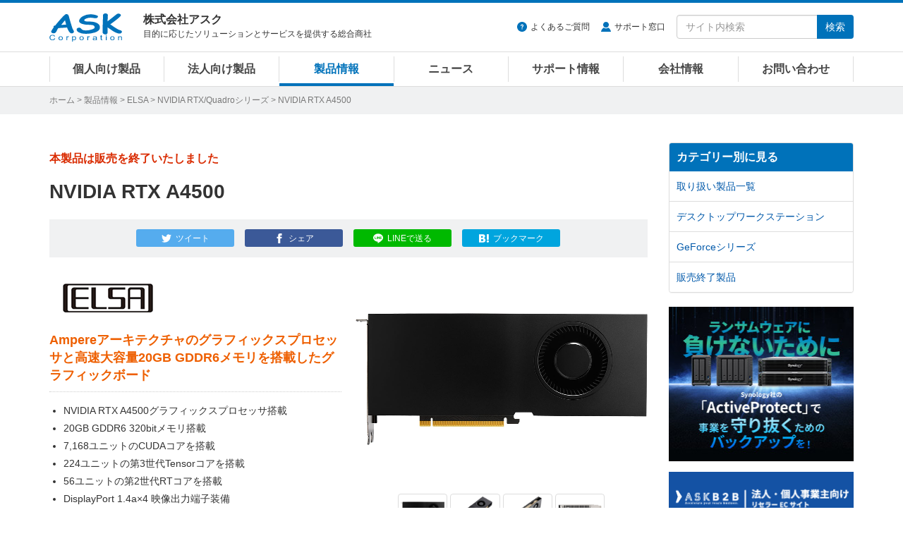

--- FILE ---
content_type: text/html
request_url: https://www.ask-corp.jp/products/elsa/nvidia-quadro/nvidia-rtx-a4500.html
body_size: 10573
content:
<!DOCTYPE html>
<html lang="ja" prefix="og: http://ogp.me/ns# fb: http://ogp.me/ns/fb# product: http://ogp.me/ns/product#">
<head>
<meta charset="UTF-8">
<meta http-equiv="X-UA-Compatible" content="IE=edge">
<meta property="og:title" content="ELSA「NVIDIA RTX A4500」製品情報">
<meta property="og:type" content="article">
<meta property="og:image" content="https://www.ask-corp.jp/products/images_thumb/elsa/nvidia-rtx-a4500_thumb.jpg">
<meta property="og:url" content="https://www.ask-corp.jp/products/elsa/nvidia-quadro/nvidia-rtx-a4500.html">
<meta property="og:description" content="Ampereアーキテクチャのグラフィックスプロセッサと高速大容量20GB GDDR6メモリを搭載したグラフィックボード">
<meta property="og:site_name" content="株式会社アスク">
<meta property="og:locale" content="ja_JP">
<meta property="fb:app_id" content="350292498329424">
<meta property="article:publisher" content="https://www.facebook.com/askcorp">
<meta property="article:section" content="ELSA">
<meta property="article:section" content="NVIDIA RTX/Quadroシリーズ">
<meta property="article:published_time" content="2022-02-01T18:18:40+09:00">
<meta property="article:modified_time" content="2026-01-20T17:01:43+09:00">
<meta property="og:updated_time" content="2026-01-20T17:01:43+09:00">
<meta name="twitter:card" content="summary_large_image">
<meta name="twitter:site" content="@askcorp_info">
<meta name="twitter:creator" content="@askcorp_info">
<meta name="description" content="ELSA「NVIDIA RTX A4500」製品情報、Ampereアーキテクチャのグラフィックスプロセッサと高速大容量20GB GDDR6メモリを搭載したグラフィックボード">
<meta name="viewport" content="width=device-width, initial-scale=1">
<meta name="format-detection" content="telephone=no">
<meta name="theme-color" content="#0072ba">
<meta name="robots" content="max-image-preview:large">

<link rel="stylesheet" href="https://stackpath.bootstrapcdn.com/bootstrap/3.4.1/css/bootstrap.min.css" integrity="sha384-HSMxcRTRxnN+Bdg0JdbxYKrThecOKuH5zCYotlSAcp1+c8xmyTe9GYg1l9a69psu" crossorigin="anonymous">
<link rel="stylesheet" href="/static/css/style.css?date=20260126">
<link rel="stylesheet" href="/static/css/splide.css">
<link rel="stylesheet" href="/static/css/photoswipe.css">
<link rel="alternate" type="application/atom+xml" title="Recent Entries" href="https://www.ask-corp.jp/products/atom.xml">
<link rel="shortcut icon" href="/static/img/favicon.ico">
<link rel="apple-touch-icon" href="/static/img/apple-touch-icon.png">
<link rel="canonical" href="https://www.ask-corp.jp/products/elsa/nvidia-quadro/nvidia-rtx-a4500.html">
<script>
(function(){
  var html = document.getElementsByTagName('html')||[];
  html[0].classList.add('js');
})();
</script>
<script type="application/ld+json">
{
  "@context": "http://schema.org",
  "@type": "Article",
  "name": "ELSA「NVIDIA RTX A4500」製品情報",
  "description": "ELSA「NVIDIA RTX A4500」製品情報、Ampereアーキテクチャのグラフィックスプロセッサと高速大容量20GB GDDR6メモリを搭載したグラフィックボード",
  "headline": "ELSA「NVIDIA RTX A4500」製品情報",
  "datePublished": "2022-02-01T18:18:40+09:00",
  "dateModified": "2026-01-20T17:01:43+09:00",
  "mainEntityOfPage": {
    "@type": "WebPage",
    "@id": "https://www.ask-corp.jp/products/elsa/nvidia-quadro/nvidia-rtx-a4500.html"
  },
  "image": {
    "@type": "ImageObject",
    "url": "https://www.ask-corp.jp/products/images_thumb/elsa/nvidia-rtx-a4500_thumb.jpg",
    
    "height": 880,
    "width": 880
  },
  "author": {
    "@type": "Person",
    "name": "株式会社アスク",
    "url": "https://www.ask-corp.jp/"
  },
  "publisher": {
    "@type": "Organization",
    "name": "株式会社アスク",
    "logo": {
      "@type": "ImageObject",
      "url": "https://www.ask-corp.jp/static/img/ask-logo-amp.png",
      "height": 60,
      "width": 153
    }
  }
}
</script>
<script type="application/ld+json">
{
  "@context": "http://schema.org",
  "@type": "BreadcrumbList",
  "itemListElement":
  [
    {
      "@type": "ListItem",
      "position": 1,
      "item":
      {
        "@id": "https://www.ask-corp.jp/",
        "name": "ホーム"
      }
    },
    {
      "@type": "ListItem",
      "position": 2,
      "item":
      {
        "@id": "https://www.ask-corp.jp/products/",
        "name": "製品情報"
      }
    },
    {
      "@type": "ListItem",
      "position": 3,
      "item":
      {
        "@id": "https://www.ask-corp.jp/products/elsa/",
        "name": "ELSA"
      }
    },
    {
      "@type": "ListItem",
      "position": 4,
      "item":
      {
        "@id": "https://www.ask-corp.jp/products/elsa/nvidia-quadro/",
        "name": "NVIDIA RTX/Quadroシリーズ"
      }
    }
  ]
}
</script>
<title>NVIDIA RTX A4500 | ELSA NVIDIA RTX/Quadroシリーズ | 株式会社アスク</title>
<!-- Google Tag Manager -->
<script>(function(w,d,s,l,i){w[l]=w[l]||[];w[l].push({'gtm.start':
new Date().getTime(),event:'gtm.js'});var f=d.getElementsByTagName(s)[0],
j=d.createElement(s),dl=l!='dataLayer'?'&l='+l:'';j.async=true;j.src=
'https://www.googletagmanager.com/gtm.js?id='+i+dl;f.parentNode.insertBefore(j,f);
})(window,document,'script','dataLayer','GTM-N39NF2M');</script>
<!-- End Google Tag Manager -->
</head>
<body>
<!-- Google Tag Manager (noscript) -->
<noscript><iframe src="https://www.googletagmanager.com/ns.html?id=GTM-N39NF2M"
height="0" width="0" style="display:none;visibility:hidden"></iframe></noscript>
<!-- End Google Tag Manager (noscript) -->
<div id="wrapper">
    <header id="header" role="banner">
    <div class="menu navbar navbar-default navbar-fixed">
        <div class="container">
            <div class="navbar-header">
                <div class="buttun-group">
                    <button type="button" class="navbar-toggle dropdown-backdrops header-menu-toggle" data-toggle="collapse" data-target="#header-menu .navbar-collapse">
                        <span class="sr-only">メニュー</span><span class="icon-menu"></span>
                    </button>
                    <button type="button" class="navbar-toggle dropdown-backdrops header-search-toggle" data-toggle="collapse" data-target="#header-search">
                        <span class="sr-only">サイト内検索</span><span class="icon-magnifier"></span>
                    </button>
                </div>
                <a href="/" class="navbar-brand"><img src="/static/img/ask-logo.svg" alt="株式会社アスク" width="103" height="40"></a>
                <div id="header-cap" class="navbar-text">
                    <div class="header-cap-inner">
                        <p class="header-cap-title">株式会社アスク</p>
                        <p class="header-cap-sub hidden-xs hidden-sm">目的に応じたソリューションとサービスを提供する総合商社</p>
                        <p class="header-cap-sub hidden-md hidden-lg">ASK Corporation</p>
                    </div>
                </div>
            </div>
            <div id="header-search" class="navbar-collapse collapse">
                <form method="get" action="https://www.ask-corp.jp/mt/mt-search.cgi" class="navbar-form navbar-right" role="search">
                    <ul class="header-link">
                        <li class="header-link-faq"><a href="https://support.ask-corp.jp/hc/ja">よくあるご質問</a></li><li class="header-link-user"><a href="/supports/contact.html">サポート窓口</a></li>
                    </ul>
                    <div class="input-group">
                        <input type="text" name="search" class="form-control" placeholder="サイト内検索" required>
                        <input type="hidden" name="IncludeBlogs" value="14,19,17,15,22,23,16,18,24">
                        <input type="hidden" name="limit" value="20">
                        <span class="input-group-btn"><button type="submit" class="btn btn-primary">検索</button></span>
                    </div>
                </form>
            </div>
        </div>
        <nav id="header-menu" role="navigation">
            <div class="container">
                <div class="row">
                    <div class="navbar-collapse collapse">
                        <ul class="nav navbar-nav">
                            <li><a href="/channel/">個人向け製品</a></li>
                            <li><a href="/biz/">法人向け製品</a></li>
                            <li><a href="/products/">製品情報</a></li>
                            <li><a href="/news/">ニュース</a></li>
                            <li><a href="/supports/">サポート情報</a></li>
                            <li><a href="/company/">会社情報</a></li>
                            <li><a href="/inquiry/">お問い合わせ</a></li>
                        </ul>
                    </div>
                </div>
            </div>
        </nav>
    </div>
</header>
    <div id="page-list">
        <div class="container">
            <div class="page-list-inner"><span class="hidden-xs"><a href="/">ホーム</a> &gt; </span><a href="https://www.ask-corp.jp/products/">製品情報</a> &gt; <a href="https://www.ask-corp.jp/products/elsa/">ELSA</a> &gt; <a href="https://www.ask-corp.jp/products/elsa/nvidia-quadro/">NVIDIA RTX/Quadroシリーズ</a> &gt; NVIDIA RTX A4500</div>
        </div>
    </div>
    <div id="content">
        <div class="container-outer">
            <div class="container">
                <div class="row">
                    <div class="col-md-9">
                        <main role="main">
                            <div class="content-header mb30">
                                <div class="header-meta redb">本製品は販売を終了いたしました</div>
                                <h1 class="header-title-entry">NVIDIA RTX A4500</h1>
                                <div class="sns-btn"><a class="btn btn-xs btn-twitter" href="https://twitter.com/intent/tweet?text=NVIDIA%20RTX%20A4500%20%7c%20%e6%a0%aa%e5%bc%8f%e4%bc%9a%e7%a4%be%e3%82%a2%e3%82%b9%e3%82%af&amp;url=https%3A%2F%2Fwww.ask-corp.jp%2Fproducts%2Felsa%2Fnvidia-quadro%2Fnvidia-rtx-a4500.html&amp;via=askcorp_info" target="_blank" rel="nofollow"><span class="hidden-xs">ツイート</span></a><a class="btn btn-xs btn-facebook" href="https://www.facebook.com/sharer/sharer.php?u=https%3A%2F%2Fwww.ask-corp.jp%2Fproducts%2Felsa%2Fnvidia-quadro%2Fnvidia-rtx-a4500.html" target="_blank" rel="nofollow"><span class="hidden-xs">シェア</span></a><a class="btn btn-xs btn-line" href="https://social-plugins.line.me/lineit/share?url=https%3A%2F%2Fwww.ask-corp.jp%2Fproducts%2Felsa%2Fnvidia-quadro%2Fnvidia-rtx-a4500.html" target="_blank" rel="nofollow"><span class="hidden-xs">LINEで送る</span></a><a class="btn btn-xs btn-hatena" href="https://b.hatena.ne.jp/entry/https://www.ask-corp.jp/products/elsa/nvidia-quadro/nvidia-rtx-a4500.html" target="_blank" rel="nofollow"><span class="hidden-xs">ブックマーク</span></a></div>
                            </div>
                            <article>
                                <div class="content-body content-entry">
                                        <div class="entry_header">
    <div class="entry_left">
        <!-- メーカーロゴ -->
        <h2><img src="/static/img/maker/logo_elsa.png" alt="ELSA" width="165" height="55"></h2>
        <!-- 製品の説明 -->
        <h2 class="product_info">Ampereアーキテクチャのグラフィックスプロセッサと高速大容量20GB GDDR6メモリを搭載したグラフィックボード</h2>
        <!-- 製品の特徴など -->
        <ul>
            <li>NVIDIA RTX A4500グラフィックスプロセッサ搭載</li>
            <li>20GB GDDR6 320bitメモリ搭載</li>
            <li>7,168ユニットのCUDAコアを搭載</li>
            <li>224ユニットの第3世代Tensorコアを搭載</li>
            <li>56ユニットの第2世代RTコアを搭載</li>
            <li>DisplayPort 1.4a×4 映像出力端子装備</li>
            <li>PCI Express 4.0 x16に対応</li>
            <li>NVIDIA NVLink、Quadro Sync 2、Mosaic対応</li>
        </ul>
        <!-- 製品の情報 -->
        <p class="news_info">型番：ENQRA4500-20GER</p>
        <p class="news_info">JANコード：4524076071284</p>
        <p class="news_info_link"><a href="https://www.elsa-jp.co.jp/products/detail/nvidia-rtx-a4500/">メーカー製品ページ</a></p>
        <p class="news_info_link"><a href="https://static.ask-corp.jp/high-res/elsa/nvidia-rtx-a4500.zip">高解像度画像ダウンロード</a></p>
    </div>
    <div class="entry_right">
        <!-- 画像ギャラリー -->
        <p class="target"><img src="/products/images/elsa/nvidia-rtx-a4500_01.jpg" width="465" height="320" alt=""></p><br>
            <p class="thumbnail">
                <img src="/products/images/elsa/nvidia-rtx-a4500_01.jpg" width="75" height="52" alt="">
                <img src="/products/images/elsa/nvidia-rtx-a4500_02.jpg" width="75" height="52" alt="">
                <img src="/products/images/elsa/nvidia-rtx-a4500_03.jpg" width="75" height="52" alt="">
                <img src="/products/images/elsa/nvidia-rtx-a4500_04.jpg" width="75" height="52" alt="">
            </p>
        <div class="imgcenter">
            <a class="img_group btn btn-default btn-plus" title="" href="/products/images/elsa/nvidia-rtx-a4500_01.jpg">画像を拡大</a>
            <a class="img_group" title="" href="/products/images/elsa/nvidia-rtx-a4500_02.jpg"></a>
            <a class="img_group" title="" href="/products/images/elsa/nvidia-rtx-a4500_03.jpg"></a>
            <a class="img_group" title="" href="/products/images/elsa/nvidia-rtx-a4500_04.jpg"></a>
        </div>
    </div>
</div>
<!-- 製品別の情報 -->
<h3>製品特徴</h3>
<h4>Ampereアーキテクチャのグラフィックスプロセッサ搭載</h4>
<p>Ampereアーキテクチャを採用するNVIDIA RTX A4500を搭載。7,168基のCUDAコア、高速大容量20GB GDDR6メモリによって、レンダリングやグラフィックス処理、AI、コンピューティングタスクを大幅に強化します。</p>
<p class="mb40">また、前世代に比べて2倍のスループットを提供し、シェーディングやノイズ除去とレイトレーシングを並行して実行できる第2世代のRTコア、前世代に比べて大幅に高速なトレーニングスループットを実現する第3世代のTensorコアを搭載しています。</p>
<div class="cf">
    <div class="entry_left2">
        <h4>第3世代NVLink対応</h4>
        <p>第3世代のNVIDIA NVLinkに対応。向上したGPU間の相互接続帯域幅により、単一のスケーラブルなメモリを提供するほか、グラフィックスおよび計算処理のワークロードを高速化し、より大規模なデータセットへの取り組みを可能にします。</p>
    </div>
    <p><img src="/products/images/elsa/nvidia-rtx-a4500_05.jpg" alt="第3世代NVLink対応" width="480" height="330"></p>
</div>
<h4>PCI Express 4.0対応</h4>
<p class="mb40">PCI Express 4.0に対応しており、PCI Express 3.0の約2倍の帯域幅を提供することで、AIやデータサイエンスなどのデータ集約型タスク向けにCPUメモリからのデータ転送速度が向上します。</p>
<h4>優れた電源効率</h4>
<p>電力効率に優れたデュアルスロットデザイン。前世代と比較して2.5倍の電力効率を実現しており、さまざまなワークステーションに適合します。</p>
<p class="imgch"><img src="/products/images/elsa/nvidia-rtx-a4500_06.jpg" alt="優れた電源効率" width="800" height="400"></p>
<h3>製品概要</h3>
<table class="news_table w95">
    <tr>
        <td class="w25"><strong>製品名</strong></td>
        <td class="w75">NVIDIA RTX A4500</td>
    </tr>
    <tr>
        <td><strong>グラフィックスプロセッサ</strong></td>
        <td>NVIDIA RTX A4500</td>
    </tr>
    <tr>
        <td><strong>CUDAコア</strong></td>
        <td>7,168ユニット</td>
    </tr>
    <tr>
        <td><strong>Tensorコア</strong></td>
        <td>224ユニット</td>
    </tr>
    <tr>
        <td><strong>RTコア</strong></td>
        <td>56ユニット</td>
    </tr>
    <tr>
        <td><strong>メモリ</strong></td>
        <td>GDDR6 20GB（ECC対応）</td>
    </tr>
    <tr>
        <td><strong>メモリインターフェース</strong></td>
        <td>320ビット</td>
    </tr>
    <tr>
        <td><strong>バスインターフェース</strong></td>
        <td>PCI Express 4.0 x16</td>
    </tr>
    <tr>
        <td><strong>ディスプレイ出力端子</strong></td>
        <td>DisplayPort 1.4a×4</td>
    </tr>
    <tr>
        <td><strong>消費電力</strong></td>
        <td>最大200W</td>
    </tr>
    <tr>
        <td><strong>外形寸法</strong></td>
        <td>266.7×111.15×37mm（ブラケット含まず）</td>
    </tr>
    <tr>
        <td><strong>対応API</strong></td>
        <td>OpenGL 4.6 / DirectX 12 Ultimate / DirectX 11～8.1 / NVIDIA CUDA / DirectCompute 5.0 / OpenCL / Vulkan API</td>
    </tr>
    <tr>
        <td><strong>認証規格</strong></td>
        <td>WHQL / ISO9241 / EU RoHS / JIG / REACH / HF / WEEE / RCM / BSMI / CE / FCC / ICES / KC / cUL, UL / VCCI</td>
    </tr>
    <tr>
        <td><strong>型番</strong></td>
        <td>ENQRA4500-20GER</td>
    </tr>
    <tr>
        <td><strong>JANコード</strong></td>
        <td>4524076071284</td>
    </tr>
    <tr>
        <td><strong>アスクコード</strong></td>
        <td>VD7919</td>
    </tr>
    <tr>
        <td><strong>発売時期</strong></td>
        <td>2022年 2月中旬</td>
    </tr>
</table>
<br>
<p class="news_info">※ 記載された製品名、社名等は各社の商標または登録商標です。</p>
<p class="news_info">※ 仕様、外観など改良のため、予告なく変更する場合があります。</p>
<p class="news_info">※ 製品に付属・対応する各種ソフトウェアがある場合、予告なく提供を終了することがあります。提供が終了された各種ソフトウェアについての問い合わせにはお応えできない場合がありますので予めご了承ください。</p>
<dl class="dl_top_border">
    <dt>株式会社 エルザ ジャパン 概要</dt>
    <dd>1997年の設立以来20年以上にわたり一貫してPC向けのプロフェッショナル／コンシューマ向けGPU搭載グラフィックスボードをはじめとしたビジュアリゼーション関連製品の販売を手掛け、近年ではGPUが持つ卓越した演算能力を生かしたビッグデータ解析やAI、機械学習分野のサーバー機器および高性能ワークステーション、VTuberに代表されるストリーマー向けPC、業務用のハイエンドXR向けHMDにも注力しています。</dd>
    <dd>メーカーウェブサイト：<a href="https://www.elsa-jp.co.jp/">https://www.elsa-jp.co.jp/</a></dd>
</dl>
                                    <address>
    <div class="news_infobox">
        <div class="news_infobox-inner">
            <p>製品に関するご質問や納期のご確認、お見積り依頼など、お気軽にお問い合わせください</p>
            <a class="btn btn-danger btn-xl btn-inquiry" href="https://inquiry.ask-corp.jp/hc/ja/requests/new?tf_36906770201113=%E8%B3%BC%E5%85%A5%E5%89%8D%E3%81%AE%E5%95%8F%E5%90%88%E3%81%9B&tf_subject=%E3%81%94%E8%B3%BC%E5%85%A5%E5%89%8D%E3%81%AE%E3%81%8A%E5%95%8F%E3%81%84%E5%90%88%E3%82%8F%E3%81%9B&tf_36742629383449=ELSA&tf_37017961333529=NVIDIA%20RTX%20A4500">お問い合わせはこちら</a>
        </div>
    </div>
</address>
<h3>関連製品のご紹介</h3>
        <div class="thumb-article-list-product row gtr20">
        </div>
            <div class="thumb-article-list-product row gtr20">
                <div class="col-sm-4 col-xs-6">
                    <a href="https://www.ask-corp.jp/products/elsa/geforce/inno3d-geforce-rtx-5050-twin-x2-oc.html">
                        <div class="col-inner-thumb-article-list">
                            <div class="thumb-article-list-img"><img src="https://www.ask-corp.jp/products/assets_c/2025/07/inno3d-geforce-rtx-5050-twin-x2-oc_thumb-thumb-180xauto-12198.jpg" width="180" height="180" alt="INNO3D GeForce RTX 5050 TWIN X2 OC" loading="lazy"></div>
                            <div class="thumb-article-list-maker-product">ELSA</div>
                            <h5 class="thumb-article-list-title-product mb8">INNO3D GeForce RTX 5050 TWIN X2 OC</h5>
                            <div class="thumb-article-list-txt-product hidden-xs">NVIDIA GeForce RTX 5050を搭載。静音性に優れたデュアルファンクーラーを採用するオーバークロック仕様のグラフィックボード</div>
                        </div>
                    </a>
                </div>
                <div class="col-sm-4 col-xs-6">
                    <a href="https://www.ask-corp.jp/products/elsa/geforce/inno3d-geforce-rtx-5050-twin-x2.html">
                        <div class="col-inner-thumb-article-list">
                            <div class="thumb-article-list-img"><img src="https://www.ask-corp.jp/products/assets_c/2025/07/inno3d-geforce-rtx-5050-twin-x2_thumb-thumb-180xauto-12199.jpg" width="180" height="180" alt="INNO3D GeForce RTX 5050 TWIN X2" loading="lazy"></div>
                            <div class="thumb-article-list-maker-product">ELSA</div>
                            <h5 class="thumb-article-list-title-product mb8">INNO3D GeForce RTX 5050 TWIN X2</h5>
                            <div class="thumb-article-list-txt-product hidden-xs">NVIDIA GeForce RTX 5050を搭載。静音性に優れたデュアルファンクーラーを採用するグラフィックボード</div>
                        </div>
                    </a>
                </div>
                <div class="col-sm-4 col-xs-6">
                    <a href="https://www.ask-corp.jp/products/elsa/geforce/inno3d-geforce-rtx-5050-compact.html">
                        <div class="col-inner-thumb-article-list">
                            <div class="thumb-article-list-img"><img src="https://www.ask-corp.jp/products/assets_c/2025/07/inno3d-geforce-rtx-5050-compact_thumb-thumb-180xauto-12200.jpg" width="180" height="180" alt="INNO3D GeForce RTX 5050 COMPACT" loading="lazy"></div>
                            <div class="thumb-article-list-maker-product">ELSA</div>
                            <h5 class="thumb-article-list-title-product mb8">INNO3D GeForce RTX 5050 COMPACT</h5>
                            <div class="thumb-article-list-txt-product hidden-xs">NVIDIA GeForce RTX 5050を搭載。約148mmの省スペースモデルとなるシングルファン設計のグラフィックボード</div>
                        </div>
                    </a>
                </div>
                <div class="col-sm-4 col-xs-6">
                    <a href="https://www.ask-corp.jp/products/elsa/workstation/elsa-veluga-g6-nd-7100e-v2.html">
                        <div class="col-inner-thumb-article-list">
                            <div class="thumb-article-list-img"><img src="https://www.ask-corp.jp/products/assets_c/2025/08/elsa-veluga-g6-nd-7100e-v2_thumb-thumb-180xauto-12216.jpg" width="180" height="180" alt="ELSA VELUGA G6-ND 7100E V2シリーズ" loading="lazy"></div>
                            <div class="thumb-article-list-maker-product">ELSA</div>
                            <h5 class="thumb-article-list-title-product mb8">ELSA VELUGA G6-ND 7100E V2シリーズ</h5>
                            <div class="thumb-article-list-txt-product hidden-xs">Intel第14世代Core i9とNVIDIA RTX PROシリーズを搭載したハイエンドワークステーション</div>
                        </div>
                    </a>
                </div>
            </div>
        <p class="product_more"><a href="https://www.ask-corp.jp/products/elsa/">関連製品の一覧を見る</a></p>
                                </div>
                            </article>
                        </main>
                    </div>
                    <div class="col-md-3 hidden-sm hidden-xs">
                        <aside role="complementary">
    <div class="panel-group" id="accordion">
        <div class="panel panel-default">
            <div class="panel-heading"><h3 class="panel-title"><a class="no-scroll" data-toggle="collapse" data-parent="#accordion" href="#category-accordion">カテゴリー別に見る</a></h3></div>
            <div id="category-accordion" class="list-group panel-collapse collapse in">
                        <a href="https://www.ask-corp.jp/products/elsa/" title="ELSA Japan(エルザ ジャパン)社、取り扱い製品一覧ページです。" class="list-group-item">取り扱い製品一覧</a>
                        <a href="https://www.ask-corp.jp/products/elsa/workstation/" title="ELSA Japan(エルザ ジャパン)社、デスクトップワークステーションの製品一覧ページです。" class="list-group-item">デスクトップワークステーション</a>
                        <a href="https://www.ask-corp.jp/products/elsa/geforce/" title="ELSA Japan(エルザ ジャパン)社、グラフィックボード・ビデオカード、GeForceシリーズ製品一覧ページです。" class="list-group-item">GeForceシリーズ</a>
                        <a href="https://www.ask-corp.jp/products/elsa/eol/" title="ELSA Japan(エルザ ジャパン)社、販売終了製品の一覧ページです。" class="list-group-item">販売終了製品</a>
            </div>
        </div>
    </div>
</aside>

<div class="banner hidden-xs">
    <div class="mb15">
        <a href="/special/synology/activeprotect-appliance/" class="imghover gtm-side-banner"><img class="img-responsive" src="/static/img/bnr/sidebar/260115_activeprotect-appliance.jpg" alt="Synology ActiveProtect 事業を守り抜くランサムウェア対策" width="263" height="219" loading="lazy"></a>
    </div>
    <!--<div class="mb15">
        <a href="https://b2b.ask-corp.jp/" class="imghover gtm-side-banner"><img class="img-responsive" src="/static/img/bnr/sidebar/240417_askb2b-sq.png" alt="ASK B2B 法人・SOHO・個人事業主リセラーのための会員制ECサイト" width="263" height="219" loading="lazy"></a>
    </div>-->
    <div class="mb15">
        <a href="https://b2b.ask-corp.jp/" class="imghover gtm-side-banner"><img class="img-responsive" src="/static/img/bnr/sidebar/240417_askb2b.png" alt="ASK B2B 法人・SOHO・個人事業主リセラーのための会員制ECサイト" width="263" height="100" loading="lazy"></a>
    </div>
    <div class="mb15">
        <a href="/inquiry/biz-mail-magazine.html" class="imghover gtm-side-banner"><img class="img-responsive" src="/static/img/bnr/sidebar/biz_mail-magazine_sm.jpg" alt="法人向けメルマガ" width="263" height="70" loading="lazy"></a>
    </div>
    <div class="mb15">
        <a href="/inquiry/graphicsboard.html" class="imghover gtm-side-banner"><img class="img-responsive" src="/static/img/bnr/sidebar/190320_graphicsboard.png" alt="グラフィックボード ご購入者様用アンケート" width="263" height="70" loading="lazy"></a>
    </div>
    <!-- <div class="mb15">
        <a href="/company/recruitment.html" class="imghover gtm-side-banner"><img class="img-responsive" src="/static/img/bnr/sidebar/190320_recruitment.png" alt="人材募集のお知らせ" width="263" height="70" loading="lazy"></a>
    </div> -->
</div>
                    </div>
                </div>
            </div>
        </div>
    </div>
    <footer id="footer" role="contentinfo">
    <div class="pt0 pb20 bg-black">
        <div class="pagetop lh1"><a href="#"><img src="/static/img/icon-footer-pagetop.svg" alt="ページの先頭へ戻る" width="24" height="24"></a></div>
        <div class="container">
            <div class="row gtr10 hidden-xs">
                <div class="col-sm-3">
                    <dl class="sitemap-pc">
                        <dt><a href="/products/">製品情報</a></dt>
                        <dd><a href="/products/manufacturers.html">取り扱いメーカー</a></dd>
                        <dd><a href="/products/new-products.html">新製品情報</a></dd>
                        <dd><a href="/products/pc-parts.html">PCパーツ製品</a></dd>
                        <dd><a href="/products/pc-peripherals.html">パソコン周辺機器</a></dd>
                        <dd><a href="/products/esports-gaming.html">eスポーツ、ゲーミング関連製品</a></dd>
                        <dd><a href="/products/pc-barebone.html">パソコン ワークステーション</a></dd>
                        <dd><a href="/biz/xr.html">VR対応製品</a></dd>
                        <dd><a href="/products/smartphone-tablet.html">スマートフォン、タブレット</a></dd>
                        <dd><a href="/products/iot-smart-home.html">IoT スマートホーム関連製品</a></dd>
                        <dd><a href="/products/audio.html">オーディオ関連製品</a></dd>
                        <dd><a href="/products/camera.html">カメラ関連製品</a></dd>
                        <dd><a href="/products/outdoor.html">アウトドア関連製品</a></dd>
                        <dd><a href="/products/ai-deep-learning.html">AI ディープラーニング関連製品</a></dd>
                        <dd><a href="/products/virtualization.html">仮想化関連製品</a></dd>
                        <dd><a href="/products/embedded.html">組み込みシステム</a></dd>
                        <dd><a href="/products/pro-video.html">業務用映像機器</a></dd>
                        <dd><a href="/products/server-network.html">ストレージ、サーバー関連製品</a></dd>
                        <dd><a href="/products/ict-education.html">ICT教育関連製品</a></dd>
                        <dd><a href="/products/software-solution.html">ソフトウェアソリューション</a></dd>
                    </dl>
                </div>
                <div class="col-sm-3">
                    <dl class="sitemap-pc">
                        <dt><a href="/news/">ニュース</a></dt>
                        <dd><a href="/news/press/">新製品のリリース情報</a></dd>
                        <dd><a href="/news/event/">イベント情報</a></dd>
                        <dd><a href="/news/campaign/">キャンペーンのお知らせ</a></dd>
                        <dd><a href="/news/seminar/">セミナーのお知らせ</a></dd>
                        <dd><a href="/news/ask/">アスクからのお知らせ</a></dd>
                        <dt>導入サポート</dt>
                        <dd><a href="/channel/">個人向け製品</a></dd>
                        <dd><a href="/biz/">法人向け製品</a></dd>
                        <dd><a href="/casestudy/">採用事例</a></dd>
                        <dd><a href="/products/lending.html">法人様向け貸し出しサービス</a></dd>
                        <dd><a href="/guide/">製品レポート</a></dd>
                    </dl>
                </div>
                <div class="col-sm-3">
                    <dl class="sitemap-pc">
                        <dt><a href="/supports/">サポート情報</a></dt>
                        <dd><a href="/supports/contact.html">サポート窓口</a></dd>
                        <dd><a href="https://support.ask-corp.jp/hc/ja">よくあるご質問（FAQ）</a></dd>
                        <dd><a href="/supports/warranty.html">保証規定</a></dd>
                        <dd><a href="/register/">ユーザー登録</a></dd>
                        <dd><a href="/supports/ati_driver.html">AMD Radeonドライバダウンロード</a></dd>
                        <dd><a href="/supports/nvidia_driver.html">NVIDIAドライバダウンロード</a></dd>
                        <dt><a href="/inquiry/">お問い合わせ</a></dt>
                        <dd><a href="/inquiry/stocking.html">仕入れに関するお問い合わせ</a></dd>
                        <dd><a href="/inquiry/info.html">ご購入前のお問い合わせ</a></dd>
                        <dd><a href="https://support.ask-corp.jp/hc/ja/requests/new">ご購入後のお問い合わせ</a></dd>
                        <dd><a href="/inquiry/other.html">その他のお問い合わせ</a></dd>
                    </dl>
                </div>
                <div class="col-sm-3">
                    <dl class="sitemap-pc">
                        <dt><a href="/company/">会社情報</a></dt>
                        <dd><a href="/company/outline.html">会社概要</a></dd>
                        <dd><a href="/company/access.html">アクセスマップ</a></dd>
                        <dd><a href="/company/recruitment.html">採用情報</a></dd>
                        <dd><a href="/company/mecenat.html">メセナ活動</a></dd>
                        <dd><a href="/company/logo.html">コーポレートロゴ</a></dd>
                        <dd class="mb20"><a href="/company/english.html">English</a></dd>
                        <dd><a href="https://x.com/askcorp_info" target="_blank" rel="noopener noreferrer"><img src="/static/img/icon-sns-x.svg" alt="アスク公式Xページ" width="22" height="22"></a><a href="https://www.facebook.com/askcorp" target="_blank" rel="noopener noreferrer"><img src="/static/img/icon-sns-facebook.svg?date=20230113" alt="アスク公式Facebookページ" width="22" height="22"></a><a href="https://www.youtube.com/askcorpinfo" target="_blank" rel="noopener noreferrer"><img src="/static/img/icon-sns-youtube.svg?date=20230113" alt="アスク公式YouTubeチャンネル" width="22" height="22"></a><a href="https://bsky.app/profile/askcorp.bsky.social" target="_blank" rel="noopener noreferrer"><img src="/static/img/icon-sns-bluesky.svg" alt="アスク公式Blueskyページ" width="22" height="22"></a></dd>
                    </dl>
                </div>
            </div>
            <div class="row visible-xs">
                <ul class="sitemap-mobile">
                    <li><a href="/">ホーム</a></li>
                    <li><a href="/products/">製品情報</a></li>
                    <li><a href="/channel/">個人向け製品</a></li>
                    <li><a href="/biz/">法人向け製品</a></li>
                    <li><a href="/news/">ニュース</a></li>
                    <li><a href="/supports/">サポート情報</a></li>
                    <li><a href="/guide/">製品レポート</a></li>
                    <li><a href="/casestudy/">採用事例</a></li>
                    <li><a href="/company/">会社情報</a></li>
                    <li><a href="/inquiry/">お問い合わせ</a></li>
                </ul>
            </div>
            <div id="privacy" class="clearfix">
                <img src="/static/img/ask-logo.svg" alt="株式会社アスク" width="103" height="40">
                <p class="privacy-cap hidden-sm">ASK for your solutions<br>世界中にあふれる魅力的な製品をいち早く皆さまへ</p>
                <p class="privacy-cap visible-sm">株式会社アスク<br>ASK for your solutions</p>
                <p class="privacy-sns visible-xs"><a href="https://x.com/askcorp_info" target="_blank" rel="noopener noreferrer"><img src="/static/img/icon-sns-x.svg" alt="アスク公式Xページ" width="20" height="20"></a><a href="https://www.facebook.com/askcorp" target="_blank" rel="noopener noreferrer"><img src="/static/img/icon-sns-facebook.svg?date=20230113" alt="アスク公式Facebookページ" width="20" height="20"></a><a href="https://www.youtube.com/askcorpinfo" target="_blank" rel="noopener noreferrer"><img src="/static/img/icon-sns-youtube.svg?date=20230113" alt="アスク公式YouTubeチャンネル" width="20" height="20"></a><a href="https://bsky.app/profile/askcorp.bsky.social" target="_blank" rel="noopener noreferrer"><img src="/static/img/icon-sns-bluesky.svg" alt="アスク公式Blueskyページ" width="20" height="20"></a></p>
                <div class="privacy-inner">
                    <ul class="privacy-link">
                        <li><a href="/company/disclaimer.html">免責事項</a></li><li><a href="/privacy/">プライバシーポリシー</a></li>
                    </ul>
                    <small>&#169; 2026 ASK Corporation</small>
                </div>
            </div>
        </div>
    </div>
</footer>
</div>
<script src="https://ajax.googleapis.com/ajax/libs/jquery/3.7.1/jquery.min.js"></script>
<script src="https://stackpath.bootstrapcdn.com/bootstrap/3.4.1/js/bootstrap.min.js" integrity="sha384-aJ21OjlMXNL5UyIl/XNwTMqvzeRMZH2w8c5cRVpzpU8Y5bApTppSuUkhZXN0VxHd" crossorigin="anonymous"></script>
<script src="/static/jquery/imagesloaded.js?date=20241125"></script>
<script src="/static/jquery/jquery.matchHeight.js"></script>
<script src="/static/js/splide.js"></script>
<script src="/static/js/scrollreveal.js"></script>
<script src="/static/js/common.js?date=20260119"></script>
<script>
$('.thumb-article-list-product').imagesLoaded( function() {
    $('.col-inner-thumb-article-list').matchHeight();
});
</script>
<script>
$(function() {
    var windowWidth = window.innerWidth;
    var limit = (windowWidth < 767) ? 7 : 13;
    $("div.entry_left ul").each(function () {
        var $ul = $(this);
        var $items = $ul.find("li");
        if ($items.length > limit) {
            $items.slice(limit).hide();
            $ul.append('<li class="show-more">すべて見る</li>');
            $ul.find(".show-more").on("click", function() {
                $items.show(400);
                $(this).remove();
            });
        }
    });
});
</script>
<script>
$(function() {
	$("#showModalBtn").click(function () {
		$("#modal-show").modal("show");
	});
});
</script>
<script type="module">
document.addEventListener("DOMContentLoaded", async () => {
  const BREAKPOINT = 767;
  let thumbs = document.querySelectorAll(".thumbnail img");
  if (!thumbs.length) {
    thumbs = document.querySelectorAll(".target img");
  }
  if (!thumbs.length) return;
  const loadSize = src => new Promise(resolve => {
    const i = new Image();
    i.onload = () => resolve({ src, width: i.naturalWidth, height: i.naturalHeight });
    i.src = src;
  });
  const images = await Promise.all([...thumbs].map(t => loadSize(t.src)));
  let splide, pswp, isPc;
  const render = async () => {
    const nextIsPc = window.innerWidth > BREAKPOINT;
    if (isPc === nextIsPc) return;
    isPc = nextIsPc;
    pswp?.destroy();
    splide?.destroy(true);
    pswp = splide = null;
    document.querySelector(".target").innerHTML = `
      <div id="splide-main" class="splide"><div class="splide__track"><ul class="splide__list">
        ${images.map(({ src, width, height }) => `
          <li class="splide__slide">
            ${isPc
              ? `<a href="${src}" data-pswp-width="${width}" data-pswp-height="${height}" class="pswp-trigger imghover"><img src="${src}"></a>`
              : `<img src="${src}">`}
          </li>`).join("")}
      </ul></div></div>`;
    const isSingle = thumbs.length === 1;
    splide = new Splide("#splide-main", {
      type: "loop",
      arrows: false,
      pagination: false,
      flickPower: 100,
      drag: !isSingle,
      gap: "1px",
    }).mount();
    thumbs.forEach((t, i) => t.onclick = () => splide.go(i));
    if (isPc) {
      const { default: PhotoSwipeLightbox } = await import("/static/js/photoswipe-lightbox.esm.js");
      pswp = new PhotoSwipeLightbox({
        gallery: "#splide-main",
        children: ".splide__slide:not(.splide__slide--clone) .pswp-trigger",
        pswpModule: () => import("/static/js/photoswipe.esm.js"),
        showHideAnimationType: "fade",
        clickToCloseNonZoomable: false
      });
      pswp.init();
      pswp.on("afterInit", () => {
        const gallery = pswp.pswp;
        if (!gallery) return;
        const el = gallery.element;
        const container = el.querySelector(".pswp__container");
        const prevBtn = el.querySelector(".pswp__button--arrow--prev");
        const nextBtn = el.querySelector(".pswp__button--arrow--next");
        let isArrowAction = false;
        container.style.transitionProperty = "transform";
        container.style.transitionTimingFunction = "ease";
        const disableAnim = () => {
          container.style.transitionDuration = "0ms";
        };
        const enableAnim = () => {
          container.style.transitionDuration = ".333s";
          container.style.transform += " translateX(0.001px)";
        };
        prevBtn.addEventListener("pointerdown", () => {
          isArrowAction = true;
          enableAnim();
        });
        nextBtn.addEventListener("pointerdown", () => {
          isArrowAction = true;
          enableAnim();
        });
        container.addEventListener("pointerdown", e => {
          if (e.target.closest(".pswp__img")) {
            disableAnim();
            el.classList.add("is-grabbing");
          }
        });
        window.addEventListener("pointerup", () => {
          if (isArrowAction) {
            enableAnim();
            isArrowAction = false;
          } else {
            disableAnim();
          }
          el.classList.remove("is-grabbing");
        });
      });
    }
  };
  render();
  let resizeTimer;
  window.addEventListener("resize", () => {
    clearTimeout(resizeTimer);
    resizeTimer = setTimeout(render, 150);
  });
});
</script>
</body>
</html>

--- FILE ---
content_type: text/css
request_url: https://www.ask-corp.jp/static/css/style.css?date=20260126
body_size: 10499
content:
@charset "UTF-8";html{-webkit-tap-highlight-color:initial}body{color:#333;font-size:16px;line-height:1.6}.tooltip,body{font-family:"ヒラギノ角ゴ Pro W3","Hiragino Kaku Gothic Pro","メイリオ",Meiryo,sans-serif}h1,h2,h3,h4,h5,h6{line-height:1.4}a{color:#0059aa;outline:0}a:focus{outline:0}a:focus,a:hover{color:#029ddf;text-decoration:underline}img{image-rendering:-webkit-optimize-contrast}_::-webkit-full-page-media,_:future,:root img{image-rendering:initial}ol,ul{padding-left:20px;margin-bottom:20px}dd,dt{line-height:1.6}hr{border-top:1px solid #ddd;height:0;margin:40px 0}address{margin:0}kbd{color:#333;padding:0 4px;margin:0 5px;border:1px solid #333;background-color:#fff;box-shadow:none}.btn{border:none;overflow:hidden}.btn-lg{padding:12px 24px}.btn-xl{padding:16px 36px;font-size:22px;line-height:1.3333333;border-radius:6px}.label{font-size:80%;font-weight:400;padding:.3em .8em .3em}.btn-default{background-color:#f0f1f2;border:1px solid #ccc}.btn-primary,.label-primary{background-color:#0072ba}.btn-danger,.label-danger{background-color:#aa002b}.btn-warning,.label-warning{background-color:#ed9e2f}.btn-warning:active,.btn-warning:focus,.btn-warning:hover{background-color:#e58f13}.btn-link{background-color:#fff;color:#333;border:1px solid #565656;border-radius:4px}.btn-link:hover{background-color:#333;color:#fff;border:1px solid #333;text-decoration:none}.btn-link.white{background-color:transparent;color:#fff;border:1px solid #fff;border-radius:4px!important}.btn-link.white:hover{background-color:#fff;color:#000;border:1px solid transparent;text-decoration:none}.link-arrow a:after{content:"";border-right:.13em solid #0059aa;border-top:.13em solid #0059aa;width:.55em;height:.55em;margin-top:-.2em;margin-left:.3em;display:inline-block;transform:rotate(45deg);vertical-align:middle}.article-more a,.col-md-3 a,.col-sm-2 a,.col-sm-3 a,.col-sm-4 a,.col-sm-6 a,.col-xs-4 a,.col-xs-6 a{text-decoration:none}@media (max-width:767px){body{min-width:320px;padding-top:65px}a:focus,a:hover{text-decoration:none}hr{margin:20px 0}.btn{font-size:14px}}.cf:after,.cf:before{content:" ";display:table}.cf:after{clear:both}.navbar-default{color:#333;background:#fff}#header-cap{max-width:400px;color:#333;overflow:hidden}.header-cap-title{font-size:16px;font-weight:700;line-height:1.1;margin:0 0 3px 0}.header-cap-sub{font-size:12px;margin:0}#header-search .form-control{font-size:16px;-webkit-appearance:none}#header-search .input-group-btn .btn{height:34px}@media (min-width:768px){#header-search{padding:0}#header-search .navbar-form{padding:0;margin:17px 0}#header-search .form-control{font-size:14px;width:200px}.header-link{float:left;max-width:290px;font-size:12px;padding:0;margin:8px 0}.header-link li{display:inline;list-style:none;padding-right:16px}.header-link a{color:#333}.header-link a:before{content:'';display:inline-block;position:relative;top:-1px;margin-right:5px;vertical-align:middle;background-repeat:no-repeat;background-size:100% 100%}.header-link-user a:before{width:14px;height:14px;background-image:url('../img/icon-header-user.svg')}.header-link-faq a:before{width:14px;height:14px;background-image:url('../img/icon-header-faq.svg')}#header-menu{font-size:16px;font-weight:700;padding:0;border-top:1px solid #ddd;border-bottom:1px solid #ddd}#header-menu li{width:14.2857%}#header-menu li a{color:#454545;padding:8px 0;border-right:1px solid #ddd}#header-menu li:first-child a{border-left:1px solid #ddd}#header-menu li a:hover{color:#0072ba}.navbar-nav{width:100%;text-align:center}}@media (min-width:992px) and (max-width:1199px){#header-cap{max-width:330px}#header-search .form-control{width:140px}.header-link{max-width:245px;font-size:11px}.header-cap-sub{font-size:11px}}@media (min-width:768px) and (max-width:991px){#header-cap{max-width:140px;margin:15px 5px}#header-menu{font-size:14px}#header-search .form-control{width:120px}.header-link{max-width:245px;font-size:11px}.header-cap-title{font-size:14px}}.menu{margin:0;border-top:4px solid #0072ba;border-right:none;border-bottom:none;border-left:none;border-radius:0}.menu .collapse{margin-top:0}.menu .navbar-toggle{margin:0}.menu li a:hover{color:#029ddf}.menu .navbar-toggle:focus,.menu .navbar-toggle:hover{background-color:#fff}.menu .dropdown-menu{background-color:#fff}.navbar-default .navbar-toggle{height:60px;padding:9px 15px;border:none}.navbar-default .navbar-toggle .icon-magnifier:before{content:'';display:inline-block;position:relative;vertical-align:middle;width:22px;height:22px;background-image:url('../img/icon-header-magnifier.svg');background-repeat:no-repeat;background-position:center;background-size:100% 100%;-webkit-animation:menu-close .3s;animation:menu-close .3s}.navbar-default .navbar-toggle .icon-magnifier:after{content:'';position:absolute;top:19px;right:0;width:1px;height:22px;background-color:#ddd}.navbar-default .navbar-toggle .icon-menu:before{content:'';display:inline-block;position:relative;vertical-align:middle;width:22px;height:22px;background-image:url('../img/icon-header-menu.svg');background-repeat:no-repeat;background-position:center;background-size:100% 100%;-webkit-animation:menu-close .3s;animation:menu-close .3s}.navbar-default .toggle-active .icon-magnifier:before,.navbar-default .toggle-active .icon-menu:before{background-image:url('../img/icon-header-close.svg');-webkit-animation:menu-open .3s;animation:menu-open .3s}@-webkit-keyframes menu-close{0%{-webkit-transform:scale(0);opacity:0}100%{-webkit-transform:scale(1);opacity:1}}@keyframes menu-close{0%{transform:scale(0);opacity:0}100%{transform:scale(1);opacity:1}}@-webkit-keyframes menu-open{0%{-webkit-transform:scale(0);opacity:0}100%{-webkit-transform:scale(1);opacity:1}}@keyframes menu-open{0%{transform:scale(0);opacity:0}100%{transform:scale(1);opacity:1}}.navbar-nav a.current{color:#0072ba!important}#page-list,#page-list a{font-size:12px;color:#787878;background-color:#f0f1f2}.page-list-inner{overflow:hidden;text-overflow:ellipsis;white-space:nowrap;padding:10px 0}@media (min-width:768px){.navbar-nav>li>a{padding-top:10px;padding-bottom:10px;margin-top:6px;margin-bottom:6px}.navbar-brand{float:left;height:60px;font-size:18px;line-height:20px}.navbar-nav a{position:relative;display:inline-block;text-decoration:none}.navbar-nav a:after{position:absolute;bottom:-6px;left:0;content:'';width:100%;height:4px;background:#0072ba;opacity:0;visibility:hidden}.navbar-nav a:hover:after{opacity:1;visibility:visible}.navbar-nav a.current:after{opacity:1;visibility:visible}}@media (max-width:767px){.navbar-default .navbar-collapse,.navbar-default .navbar-form{border:none}.navbar-default .navbar-form,.navbar-default .navbar-nav{margin:0 -15px}.navbar-default .navbar-form{padding:20px 15px;background:#e3ebf1}.navbar-header{min-width:320px}#header-search,.navbar-header{border-bottom:1px solid #ddd}.navbar-brand img{width:77px;height:30px}#header-cap{height:60px;padding:16px 0}.navbar-text{margin:0}.header-cap-sub,.header-cap-title{font-size:12px;font-weight:400;margin:0}.header-link{font-size:14px;padding:0;margin-bottom:10px}.header-link li{display:inline;list-style:none;padding:0;margin-right:15px}.header-link a{color:#333}.header-link a:before{content:'';display:inline-block;position:relative;top:-1px;margin-right:5px;vertical-align:middle;background-repeat:no-repeat;background-size:100% 100%}.header-link-user a:before{width:14px;height:14px;background-image:url('../img/icon-header-user.svg')}.header-link-faq a:before{width:14px;height:14px;background-image:url('../img/icon-header-faq.svg')}.navbar-default .navbar-nav>li>a{height:70px;color:#454545;font-weight:700;line-height:70px;padding-top:0;padding-bottom:0;border-bottom:1px solid #ddd}.navbar-default .navbar-nav>li>a:after{border-right:2px solid #0072ba;border-top:2px solid #0072ba;content:" ";width:10px;height:10px;margin-top:-5px;top:50%;right:5%;position:absolute;-ms-transform:rotate(45deg);-moz-transform:rotate(45deg);-webkit-transform:rotate(45deg);transform:rotate(45deg)}#header-menu{box-shadow:0 4px 8px rgba(85,85,85,.15)}.navbar-fixed{position:fixed;top:0;right:0;left:0;z-index:1030}}@media (max-device-width:480px) and (orientation:landscape){.navbar-fixed .navbar-collapse{max-height:200px}}.top-service-wrap{position:relative;top:-13px;padding:20px 0;background-color:#e7ecef}.top-service{margin:0 auto}.top-service a:link,.top-service a:visited{display:block}.col-inner-service-btm,.col-inner-service-top{text-align:center;margin:0;background:#fff;border:1px solid #ddd}.col-inner-service-top{margin-bottom:20px}.top-service-item{padding:0}.top-service-img-lg,.top-service-img-sm{margin:0}.top-service-h2-lg{font-weight:700;font-size:20px;padding:20px 15px 5px;color:#0072ba;margin:0}.top-service-h2-sm{font-weight:700;font-size:16px;padding:20px 15px 5px;color:#0072ba;margin:0}.page-service-kw,.top-service-kw{list-style:none;font-size:12px;text-align:center;padding:0 15px 2px;color:#0072ba;margin:0}.page-service-kw{font-size:14px}.page-service-kw li,.top-service-kw li{display:inline-block;padding:0 5px;margin:0 0 8px 8px;border:1px solid;border-radius:4px}.page-service-kw li:first-child,.top-service-kw li:first-child{margin-left:0}.top-service-cap{font-size:14px;color:#565656;padding:0 30px 20px;margin:0}.content-header{margin:10px 0 50px}.content-header-top{margin:10px 0 30px}.content-header-page{padding:80px 0}.content-inner{max-width:860px;margin:0 auto 50px}.top-products{margin-bottom:30px}.products-maker div:not(.makerbox-img){margin-bottom:30px}.products-maker div.makerbox{margin-bottom:40px}.products-maker-sort-menu{width:16em;left:0;right:0;margin-left:auto;margin-right:auto}.col-inner-height,.products-type [class*=col-sm],.products-type [class*=col-xs],.products-type-item [class*=col-sm],.products-type-item [class*=col-xs],.supports-type [class*=col-sm],.supports-type [class*=col-xs]{margin-bottom:20px}.article-more{text-align:center;margin:0 auto 50px}.article-more a,.products-type a,.products-type-item a{display:table;position:relative;width:100%;color:#454545;font-weight:700;padding:20px 35px;border:1px solid #ddd;border-radius:4px}.products-type-item a{height:5em;padding:5px 70px 5px 20px}.products-type-item a.pt-arrow{height:5.6em;padding:5px 40px 5px 20px}.products-type-item a h3{font-size:16px;font-weight:700;padding:0;margin:0;border:none}.pt-pc-parts{background:url(/static/img/products_type_pc-parts.png) 95% center no-repeat}.pt-pc-peripherals{background:url(/static/img/products_type_pc-peripherals.png) 95% center no-repeat}.pt-pc-barebone{background:url(/static/img/products_type_pc-barebone.png) 95% center no-repeat}.pt-esports-gaming{background:url(/static/img/products_type_esports-gaming.png) 95% center no-repeat}.pt-mobile-tablet{background:url(/static/img/products_type_mobile-tablet.png) 95% center no-repeat}.pt-iot-smart-home{background:url(/static/img/products_type_iot-smart-home.png) 95% center no-repeat}.pt-audio{background:url(/static/img/products_type_audio.png) 95% center no-repeat}.pt-camera{background:url(/static/img/products_type_camera.png) 95% center no-repeat}.pt-outdoor{background:url(/static/img/products_type_outdoor.png) 95% center no-repeat}.pt-health-care{background:url(/static/img/products_type_health-care.png) 95% center no-repeat}.pt-virtual-reality{background:url(/static/img/products_type_virtual-reality.png) 95% center no-repeat}.pt-ai-deep-learning{background:url(/static/img/products_type_ai-deep-learning.png) 95% center no-repeat}.pt-virtualization{background:url(/static/img/products_type_virtualization.png) 95% center no-repeat}.pt-ict-education{background:url(/static/img/products_type_ict-education.png) 95% center no-repeat}.pt-embedded{background:url(/static/img/products_type_embedded.png) 95% center no-repeat}.pt-pro-video{background:url(/static/img/products_type_pro-video.png) 95% center no-repeat}.pt-server-network{background:url(/static/img/products_type_server-network.png) 95% center no-repeat}.pt-software{background:url(/static/img/products_type_software.png) 95% center no-repeat}.article-more a{display:inline-block;width:auto;min-width:50%;max-width:90%;padding:15px 20px}.article-more a:after,.products-type a:after,.pt-arrow:after{border-right:2px solid #0072ba;border-top:2px solid #0072ba;content:" ";width:12px;height:12px;margin-top:-5px;top:50%;right:8%;position:absolute;-ms-transform:rotate(45deg);-moz-transform:rotate(45deg);-webkit-transform:rotate(45deg);transform:rotate(45deg)}.article-more a:after{display:inline-block;position:relative;margin-left:12px;right:0}.article-more a:hover,.products-type a:hover,.products-type-item a:hover{color:#fff;background-color:#0072ba}.article-more a:hover:after,.products-type a:hover:after,.pt-arrow:hover:after{border-right:2px solid #fff;border-top:2px solid #fff}.products-type-title{display:table-cell;vertical-align:middle}.products-type-cap{color:#565656;font-size:14px;margin-top:15px}.supports-type a{display:block;color:#454545;padding:20px;border:1px solid #ddd;border-radius:4px}.supports-type img{display:block;margin:0 auto}.col-inner-supports{text-align:center}.supports-type .supports-h2{font-size:18px;font-weight:700;padding:0;margin:20px 0 10px}.supports-cap{font-size:14px;margin:0}.biz-support{margin-bottom:20px}.biz-support a{display:table;width:100%}.col-inner-biz-support{display:table-cell;position:relative;text-align:center;vertical-align:middle;padding:60px 30px;margin:0;background-size:cover;background-repeat:no-repeat;background-position:center;background-color:#565656}.col-inner-biz-support .col-inner-img-sm{position:absolute;inset:0;overflow:hidden}.col-inner-biz-support .col-inner-img-sm img{width:100%;height:100%;object-fit:cover}.col-inner-txt{position:relative;z-index:1}a .col-inner-biz-support .biz-support-cap,a .col-inner-biz-support .biz-support-title{color:#fff}.biz-support-title{font-weight:700;font-size:20px;color:#333;margin:0 0 30px;text-shadow:#000 0 0 5px}.biz-support-cap{font-size:14px;color:#565656;margin-bottom:0;text-shadow:#000 0 0 3px}.nav-pills{border-bottom:1px solid #d5d5d5}.nav-pills>li>a{color:#333;padding:6px 15px;border-radius:0}.nav-pills>li>a:focus,.nav-pills>li>a:hover{color:#029ddf;background:0 0}.nav-pills>li.active>a,.nav-pills>li.active>a:focus,.nav-pills>li.active>a:hover{color:#0059aa;background:0 0;border-bottom:4px solid #0072ba}.nav-products{display:flex;flex-wrap:wrap;font-size:14px;border:none}.nav-products>li{width:24.6%}.nav-products>li>a{text-align:center;margin-bottom:12px}.nav-products>li.active>a{margin-bottom:8px}.clearfix .btn-article-list{margin:4px 0}.news-content-md,.news-content-sm{padding:30px 0 0}.news-content-md dt,.news-content-sm dt{float:left;clear:left;font-weight:400}.news-date,.search-date{display:inline-block;margin-right:20px}.news-title,.news-title-top{padding:0 0 .8em 14.6em;margin-bottom:.8em;border-bottom:1px dashed #ccc}.article-title{padding:0 0 .8em 7.4em;margin-bottom:.8em;border-bottom:1px dashed #ccc}.article-title:last-child,.news-title-top:last-child,.news-title:last-child{margin-bottom:0}.news-cat{display:inline-block;width:7em;color:#fff;font-size:14px;text-align:center;padding:0 4px;border-radius:4px;background:#238ec5}.press{background:#aa002b}.event{background:#bb8c00}.campaign{background:#85b12c}.seminar{background:#31b0d5}.news{background:#0072ba}.btn-facebook,.btn-facebook:focus,.btn-facebook:hover,.btn-hatena,.btn-hatena:focus,.btn-hatena:hover,.btn-line,.btn-line:focus,.btn-line:hover,.btn-pocket,.btn-pocket:focus,.btn-pocket:hover,.btn-twitter,.btn-twitter:focus,.btn-twitter:hover{color:#fff;width:17%;font-size:11.6px;padding:4px 8px;border:none}.btn-twitter,.btn-twitter:focus,.btn-twitter:hover{background-color:#55acee}.btn-facebook,.btn-facebook:focus,.btn-facebook:hover{background-color:#3b5998}.btn-line,.btn-line:focus,.btn-line:hover{background-color:#00b900}.btn-hatena,.btn-hatena:focus,.btn-hatena:hover{background-color:#00a5de}.btn-pocket,.btn-pocket:focus,.btn-pocket:hover{background-color:#ef3f56}.btn-cart:before,.btn-download:before,.btn-facebook:before,.btn-faq:before,.btn-hatena:before,.btn-inquiry:before,.btn-line:before,.btn-menu:before,.btn-plus:before,.btn-pocket:before,.btn-twitter:before{content:'';display:inline-block;position:relative;top:-2px;margin-right:.5em;vertical-align:middle;background-repeat:no-repeat;background-size:100% 100%;width:1em;height:1em}.btn-inquiry:before{background-image:url('../img/icon-btn-mail.svg')}.btn-menu:before{background-image:url('../img/icon-btn-menu.svg')}.btn-download:before{background-image:url('../img/icon-btn-download.svg')}.btn-cart:before{margin-right:.3em;width:1.2em;height:1.2em;background-image:url('../img/icon-btn-cart3.svg')}.btn-plus:before{top:-1px;background-image:url('../img/icon-btn-plus.svg')}.btn-faq:before{top:-1px;background-image:url('../img/icon-header-faq.svg')}.btn-twitter:before{top:-1px;width:1.2em;height:1.2em;background-image:url('../img/icon-btn-twitter.svg')}.btn-facebook:before{top:-1px;width:1.2em;height:1.2em;background-image:url('../img/icon-btn-facebook.svg')}.btn-line:before{top:-1px;width:1.2em;height:1.2em;background-image:url('../img/icon-btn-line.svg')}.btn-hatena:before{top:-1px;width:1.2em;height:1.2em;background-image:url('../img/icon-btn-hatena.svg')}.btn-pocket:before{top:-1px;width:1.2em;height:1.2em;background-image:url('../img/icon-btn-pocket.svg')}.sns-btn{text-align:center;overflow:auto;padding:13px 15px 15px;margin-top:20px;background:#f0f1f2}.sns-btn a+a{margin-left:15px}.twitter-plugin{margin:15px 0}.facebook-plugin{margin:0 0 15px}.pagination{margin:0}.pagination>li>a:focus,.pagination>li>a:hover,.pagination>li>span:focus,.pagination>li>span:hover{color:#029ddf;background-color:#f0f1f2}.pagination span.current_page,.pagination span.current_page:hover{color:#fff;background-color:#0072ba;cursor:default}.content-entry img,.content-list .entry_left+p img,.content-list .entry_left2+p img,.content-list .imgc img,.content-list .imgch img,.content-page img{display:block;max-width:100%;height:auto}.content-entry .products-grid img,.content-entry .products_type img,.content-page .products-grid img,.content-page .products_type img,table.img_popup td img{width:100%}.movie{position:relative;max-width:800px;padding-bottom:56.25%;margin:0 auto;height:0;overflow:hidden}.movie iframe,.movie video{position:absolute;top:0;left:0;width:100%;height:100%}.marker{background:linear-gradient(transparent 70%,#a7d6ff 70%)}.content-page .radeon-driver{color:#d92b00;font-size:24px;font-weight:700;text-align:center;padding:0;margin:0}.content-page .geforce-driver{color:#6ba800;font-size:32px;font-weight:700;text-align:center;padding:0;margin:0}.content-page .radeon-driver:before{content:'';display:inline-block;position:relative;vertical-align:middle;top:-3px;width:40px;height:40px;margin-right:15px;background-image:url('../img/icon-supports-radeon.png');background-repeat:no-repeat;background-position:center;background-size:100% 100%}.content-page .geforce-driver:before{content:'';display:inline-block;position:relative;vertical-align:middle;top:-3px;width:54px;height:40px;margin-right:15px;background-image:url('../img/icon-supports-geforce.png');background-repeat:no-repeat;background-position:center;background-size:100% 100%}.col-inner-thumb-article-list{margin-bottom:40px}.col-inner-article-list-eol{margin-bottom:30px}.thumb-article-list-img,.thumb-article-list-img-logo{margin-bottom:15px}.thumb-article-list-img img{min-width:100px;min-height:100px;margin:0 auto}.thumb-article-list-img-logo img{margin:0 auto}.thumb-article-list-txt{font-size:14px;color:#565656}.thumb-article-list-txt-product{font-size:12px;color:#565656}.thumb-article-list-txt time{margin-left:12px}.thumb-article-list-maker-product{font-size:14px;font-weight:700;color:#ee5f00}.article-list-title-eol,.thumb-article-list-title,.thumb-article-list-title-product{font-size:16px;line-height:1.4;margin:0}.thumb-article-list-title-product{color:#333;font-weight:700}.article-list-title-eol a{color:#333}.article-list-title-eol a:hover,.col-inner-thumb-article-list:hover .thumb-article-list-title-product{color:#029ddf}.jumbotron{color:#fff;text-align:center;padding:0;margin:0;background-size:cover;background-repeat:no-repeat;background-position:center;background-color:#454545}.jumbotron .container{max-width:860px}.content-search{padding-bottom:20px;margin-bottom:30px;border-bottom:1px dashed #ccc}.search-title a{color:#333;font-size:18px;font-weight:700}.search-cap{margin-bottom:10px}.top-service .splide__slide>a,.top-service .splide__slide>a>div{height:100%}.top-service .splide__slide img{width:100%;height:auto;display:block}html.js .top-service{display:block;overflow:visible}html:not(.js) .top-service{visibility:visible}html.js .splide:not(.is-active) .splide__list{display:flex}html:not(.js) .top-service .splide__list{display:block}.top-service .splide__track{padding-bottom:2.5em}.splide__pagination__page{width:11px;height:11px;margin:10px;background:#fff;opacity:1;background-clip:content-box}.splide__pagination__page.is-active{background:#0072ba;transform:scale(1)}@media (hover:hover) and (pointer:fine){.splide__pagination__page:hover{background:#0072ba;opacity:1}}@media (min-width:768px){html.js .content-inner.fadein,html.js .top-service{visibility:hidden}html.js .jumbotron{opacity:0;-webkit-transition:all .8s ease-out;-moz-transition:all .8s ease-out;-o-transition:all .8s ease-out;transition:all .8s ease-out}.top-service .col-sm-4{padding-right:5px;padding-left:5px}.top-service .splide__track{padding-bottom:0}html:not(.js) .top-service .splide__list{display:flex}html.js .top-service.is-initialized{visibility:visible}html.js .bg-loaded .jumbotron{opacity:1}.content-entry .thumb-article-list-product .col-sm-4:nth-child(n+4){display:none}.col-inner-biz-support .col-inner-img-sm img{transition:transform .5s ease;will-change:transform}.col-inner-biz-support:hover .col-inner-img-sm img{transform:scale(1.2)}}@media (min-width:1600px){.top-service-h2-lg{font-size:24px}.biz-support-title,.top-service-h2-sm{font-size:22px}.top-service-kw{font-size:14px}.page-service-kw{font-size:16px}.biz-support-cap,.top-service-cap{font-size:16px}}@media (min-width:768px) and (max-width:991px){.supports-type .supports-h2,.top-service-h2-lg,.top-service-h2-sm{font-size:14px}.top-service-kw{font-size:11px}.top-service-kw li{padding:0 3px}.top-service-cap{font-size:12px;padding:0 15px 20px}.top-service-kw li:nth-child(n+3){display:none}.products-maker div.makerbox{margin-bottom:30px}.products-type a{padding:20px 3px}.products-type-item a,.products-type-item a.pt-arrow{height:4.3em;padding:8px;background-image:none}.products-type-item a h3{font-size:14px;text-align:center}.products-type a:after,.products-type a:hover:after,.products-type-item a:after,.products-type-item a:hover:after{border:none}.supports-cap{font-size:12px}.col-inner-biz-support{padding:40px 30px}.news-content-md{padding:15px 0 0}.news-content-md dt{float:none}.news-title{padding:0 0 .6em 0;margin:.3em 0 .6em}}@media (max-width:767px){.top-service [class*=col-sm]{padding-left:5px;padding-right:5px}.col-inner-service-top{margin-bottom:10px}.top-service-h2-lg,.top-service-h2-sm{font-size:16px;padding:20px 5px 5px}.page-service-kw,.top-service-kw{font-size:11px;padding:0 5px 2px}.page-service-kw li,.top-service-kw li{padding:0 3px}.top-service-cap{font-size:12px;padding:0 15px 20px}.content-header{margin-bottom:30px}.content-header-top{margin-bottom:20px}.content-header-page{padding:30px 0}.content-inner{margin-bottom:30px}.top-products{margin-bottom:10px}.products-maker{margin-top:20px}.products-maker div.makerbox{margin-bottom:30px}.col-inner-height,.products-type [class*=col-sm],.products-type [class*=col-xs],.products-type-item [class*=col-sm],.products-type-item [class*=col-xs],.supports-type [class*=col-sm],.supports-type [class*=col-xs]{margin-bottom:10px}.products-type a{font-size:14px;padding:20px 3px}.products-type-item a,.products-type-item a.pt-arrow{height:4.3em;padding:5px;background-image:none}.products-type-item a h3{font-size:14px;text-align:center}.article-more{margin:0 auto 40px}.article-list-eol+.article-more{margin:20px auto 40px}.article-more a{display:block;max-width:100%;padding:8px 10px}.article-more a:after,.article-more a:hover:after,.products-type a:after,.products-type a:hover:after,.products-type-item a:after,.products-type-item a:hover:after{width:0;height:0;margin:0;border:none}.supports-type a{padding:15px}.supports-type img{height:40px;width:auto}.supports-type .supports-h2{font-size:14px;margin-top:10px}.col-inner-biz-support{padding:30px 10px}.col-inner-biz-support .biz-support-title{font-size:16px;margin:0}.news-content-md,.news-content-sm{padding:15px 0 0}.news-content-md dt,.news-content-sm dt{float:none}.article-title,.news-title,.news-title-top{padding:0 0 .6em 0;margin:.3em 0 .6em}.nav-pills{border:none}.nav-pills>li>a{padding:6px 0}.nav-pills>li.active>a{margin-bottom:0}.nav-pills>li+li{margin-left:0}.nav-justified>li{display:inline-block;width:32%}.nav-products{font-size:12px}.nav-products>li{width:49.8%}.nav-products>li>a{margin-bottom:10px}.nav-products>li.active>a{margin-bottom:6px}.btn-article-list{font-size:12px;margin:0}.content-page .geforce-driver,.content-page .radeon-driver{font-size:18px}.content-page .radeon-driver:before{width:28px;height:28px;margin-right:8px}.content-page .geforce-driver:before{width:38px;height:28px;margin-right:8px}.col-inner-thumb-article-list{margin-bottom:30px}.col-inner-article-list-eol{margin-bottom:10px}.thumb-article-list-maker-product,.thumb-article-list-title-product{font-size:14px;text-align:center}.btn-facebook,.btn-facebook:focus,.btn-facebook:hover,.btn-hatena,.btn-hatena:focus,.btn-hatena:hover,.btn-line,.btn-line:focus,.btn-line:hover,.btn-pocket,.btn-pocket:focus,.btn-pocket:hover,.btn-twitter,.btn-twitter:focus,.btn-twitter:hover{width:20%;font-size:12px;padding:10px 4px;border-radius:0}.btn-facebook:before,.btn-hatena:before,.btn-line:before,.btn-pocket:before,.btn-twitter:before{margin-right:0;width:1.8em;height:1.8em}.sns-btn{padding:0;background:0 0}.sns-btn a+a{margin-left:0}.content-search{margin-bottom:20px}.search-cap{margin-bottom:0}}@media (max-width:320px){.top-service-kw li:nth-child(n+3){display:none}}aside .panel-default .panel-heading{padding:0;background-color:#0072ba;border-bottom:none}aside .list-group-item{font-size:14px;padding:10px}aside .item-subcat{padding-left:25px}.bg-gray aside .list-group-item{background-color:#f9f9fa}aside a.list-group-item{color:#0059aa}aside a.list-group-item:hover{color:#029ddf;background-color:#f0f1f2}aside .panel .panel-heading:nth-child(n+2){border-radius:0}.panel-title{font-weight:700;line-height:1}.panel-title a{color:#fff;display:block;padding:12px 10px}@media (min-width:768px){.panel-group .panel+.panel{margin-top:20px}.panel-title a{pointer-events:none}}@media (min-width:768px) and (max-width:991px){.panel-title{font-size:14px}}@media (max-width:767px){.panel-group{margin:30px 0 0}aside+aside .panel-group{margin:10px 0 0}.panel-group .panel{margin-bottom:10px}aside .panel-default .panel-heading{background-color:#f0f1f2}.panel-title a{color:#454545}.panel-title a:after{border-bottom:2px solid #0072ba;border-left:2px solid #0072ba;content:" ";width:10px;height:10px;margin-top:5px;right:9%;position:absolute;-ms-transform:rotate(135deg);-moz-transform:rotate(135deg);-webkit-transform:rotate(135deg);transform:rotate(135deg)}.panel-title a.collapsed:after{margin-top:1px;-ms-transform:rotate(-45deg);-moz-transform:rotate(-45deg);-webkit-transform:rotate(-45deg);transform:rotate(-45deg)}aside a.list-group-item,aside a.list-group-item:hover{color:#454545;background:0 0}}.pagetop{text-align:center;border-bottom:1px solid #2c363b}.pagetop a{display:block;padding:8px 0}.sitemap-pc{padding:10px 0 40px}.sitemap-pc a{color:#acd9ef}.sitemap-pc a:hover{color:#f3fafd;text-decoration:underline}.sitemap-pc img{margin-right:12px}.sitemap-pc dt,.sitemap-pc dt a{color:#f3fafd;margin:30px 0 10px}.sitemap-pc dd{font-size:14px;padding:4px 10px}#privacy a,#privacy p,#privacy small{font-size:12px;color:#f3fafd}#privacy img,.privacy-cap{float:left}.privacy-cap{margin:0 0 0 25px}.privacy-sns img{margin:10px 6px}.privacy-inner{float:right;margin-top:.8em}.privacy-link{float:left;padding:0;margin:0 10px 0 0}.privacy-link li{display:inline;list-style:none}.privacy-link li a{padding:0 10px;border-right:1px solid #f3fafd}@media (min-width:768px) and (max-width:991px){.sitemap-pc dd{font-size:12px;padding:4px 0}.privacy-cap{margin:0 0 0 15px}}@media (max-width:767px){.sitemap-mobile{display:-webkit-box;display:-ms-flexbox;display:flex;-ms-flex-wrap:wrap;flex-wrap:wrap;-webkit-box-pack:justify;-ms-flex-pack:justify;justify-content:space-around;-webkit-box-align:center;-ms-flex-align:center;align-items:center;font-size:14px;list-style:none;text-align:center;padding:0;margin-bottom:30px}.sitemap-mobile li{max-width:50%;-ms-flex-preferred-size:50%;flex-basis:50%;box-sizing:border-box;border-bottom:1px #2c363b solid}.sitemap-mobile li:nth-child(2n){border-left:1px #2c363b solid}.sitemap-mobile li a{display:block;color:#f3fafd;padding:15px 0}#privacy{text-align:center}#privacy img,.privacy-cap,.privacy-inner,.privacy-link{float:none;margin-bottom:10px}.privacy-cap{margin:0}.privacy-inner{margin:0}.privacy-link{margin:0}.privacy-link li:last-child a{border:none}}.content-entry .fz13,.content-entry .fz14,.content-page .fz13,.content-page .fz14{font-size:16px}.imgc,.imgcenter,.imgcenter_height,.imgch{text-align:center}.imgc img,.imgcenter img{margin:0 auto}.imgcenter_height img,.imgch img{margin:50px auto}.product_lineup,.top_newsbox1 dl,.top_newsbox_inner{clear:both;margin-bottom:20px}.top_newsbox_img{float:left;padding:0;margin:0 15px 0 0}.top_newsbox_img img{width:80px;height:80px}.top_newsbox_title{font-weight:700;line-height:1.4;padding:0;margin:0 0 3px}.top_newsbox_title2{padding:2px 0 5px;margin:0}.top_newsbox_title a,.top_newsbox_title2 a{color:#333}.top_newsbox_txt{font-size:14px}.top_newsbox_txt2{color:#787878;font-size:14px;margin:0 0 3px 95px}.top_newsbox_maker,.top_newsbox_maker2{font-weight:700;font-size:14px;color:#ee5f00;padding:0;margin:0}.top_newsbox_more,.top_newsbox_more2{clear:both}.products_type_inner2 ul{margin:0}.news_infobox,.news_infobox-page{clear:both;max-width:860px;text-align:center;margin:30px auto;padding:35px 20px;background:#f0f1f2}.news_infobox-page{max-width:90%;margin:0 auto;padding:60px 0;background:0 0}.news_infobox-page p{font-size:20px;margin-bottom:30px}.news_infobox .btn+.btn{margin:0 0 0 15px}.news_infobox-page .btn+.btn{margin:0 0 0 30px}.news_infobox img{display:inline;margin:0 10px}.news_infobox2{clear:both;text-align:center;margin:20px auto;padding:10px 0 5px;background:#fff7e3}.news_infobox3{clear:both;position:relative;margin:30px auto;padding:20px;background:#f0f1f2;border-radius:4px;border:1px solid #ddd}.news_infobox4{clear:both;margin:20px auto;padding:15px;background:#f0f1f2}.news_infobox4 p{margin:0}.news_infobox5{clear:both;width:90%;margin:20px auto;padding:10px 20px 0;border:2px solid #ccc}.news_infobox6{padding:10px;border:2px solid #ddd}.news_table{width:100%;font-size:14px;color:#565656;margin:0 auto 30px;border-collapse:collapse;border-spacing:0}.news_table span{font-weight:700}.news_table span.label{font-weight:400}.news_table img{display:inline;vertical-align:middle;margin-bottom:10px}.news_table th{background:#666;color:#fff;font-weight:700;text-align:center}.news_table td,.news_table th{padding:8px;border:1px solid #ccc;overflow-wrap:anywhere}.news_table tr:nth-child(odd){background:#f0f1f2}.news_table tr:nth-child(2n){background:#fff}table.img_popup td{width:50%;padding:10px}.module-header,.module-header2{clear:both;font-size:24px;font-weight:700;line-height:1.4;padding:10px 15px;margin:50px 0 30px;background:#f0f1f2;border-left:7px solid #0072ba}.news_info,.news_info_link{color:#787878;font-size:13px;margin-bottom:5px}.product_more,.products_type_pdf,.products_type_warning{font-size:18px;font-weight:700}.product_more{text-align:right;margin-bottom:0}.product_more a{color:#333}.product_more a:hover{color:#029ddf}.products_type_check,.products_type_warning{color:#d92b00}.product_more a:after,.show-more:after{content:'';display:inline-block;position:relative;vertical-align:middle;top:-2px;width:18px;height:18px;margin-left:8px;background-image:url('../img/icon-arrow.svg');background-repeat:no-repeat;background-position:center;background-size:100% 100%}.show-more:after{top:-1px;width:12px;height:12px;margin-left:5px}.products_type_pdf a:before{content:'';display:inline-block;position:relative;vertical-align:middle;top:-2px;width:20px;height:20px;margin-right:8px;background-image:url('../img/icon-pdf.svg');background-repeat:no-repeat;background-position:center;background-size:100% 100%}.products_type_warning:before{content:'';display:inline-block;position:relative;vertical-align:middle;top:-2px;width:20px;height:20px;margin-right:8px;background-image:url('../img/icon-warning.svg');background-repeat:no-repeat;background-position:center;background-size:100% 100%}.news_info_link a:before{content:'';display:inline-block;position:relative;vertical-align:middle;top:-2px;width:13px;height:13px;margin-right:4px;background-image:url('../img/icon-products-arrow.svg');background-repeat:no-repeat;background-position:center;background-size:100% 100%}.products-maker .makerbox-title,.products-maker .makerbox-title-link{color:#787878;font-size:14px;font-weight:400;text-align:center;padding:0;margin:0;border:none}.products-maker .makerbox-title-link:after{content:'';display:inline-block;position:relative;vertical-align:middle;top:-2px;width:12px;height:12px;margin-left:6px;background-image:url('../img/icon-link.svg');background-repeat:no-repeat;background-position:center;background-size:100% 100%}#entry_left span a,#entry_left span.btn,#entry_left span.btn2,.entry_left span a,.entry_left span.btn,.entry_left span.btn2,a.button{display:inline-block;line-height:1.42857143;text-align:center;vertical-align:middle;padding:6px 20px;margin:20px 0 0;border-radius:4px}#entry_left span.btn,#entry_left span.btn2,.entry_left span.btn,.entry_left span.btn2{border:1px solid #ccc;background:#f0f1f2}#entry_left span a,.entry_left span a,a.button{color:#fff;text-decoration:none;background:#0072ba}#entry_left span a:hover,.entry_left span a:hover,a.button:hover{background:#286090}.dl_top_border{font-size:14px;padding:10px 0;margin-top:40px;border-top:1px solid #ddd}.dl_top_border+.dl_top_border{margin-top:20px}.dl_bottom_border{font-size:14px;padding:10px 0;margin-bottom:40px;border-bottom:1px solid #ddd}.dl_bottom_border+.dl_bottom_border{margin-bottom:20px}.dl_bottom_border dt,.dl_top_border dt{padding:8px 0}.content-entry .guide_outer,.content-entry .products_type{font-size:14px;padding:20px 10px;margin:30px auto;background:#f0f1f2}.entry_left h2{margin:0 0 20px}.entry_left .product_info{color:#ee5f00;font-size:18px;font-weight:700;padding-bottom:10px;margin-bottom:15px;border-bottom:1px dotted #ccc}.product_info+ul{font-size:14px;padding-bottom:10px;margin-bottom:15px;border-bottom:1px dotted #ccc}.product_info+ul li{margin:0 0 3px}.product_info+ul li.show-more{list-style:none;cursor:pointer;margin-top:10px}.show-more:hover{color:#029ddf}.entry_right .target{margin-bottom:20px}.entry_right .target img{margin:0 auto;will-change:opacity}.entry_right .thumbnail{text-align:center;padding:0;margin:0;background:0 0;border:none}.entry_right .thumbnail img{display:inline-block;cursor:pointer;width:17%;padding:3px;margin-bottom:12px;border:1px solid #ddd;border-radius:4px}.entry_right .img_gallery+.imgcenter,.entry_right .target~.imgcenter{display:none}.pswp .pswp__img{cursor:grab}.pswp.is-grabbing .pswp__img{cursor:grabbing}.guide_inner2{margin:0 auto;padding:0;width:95%}.guide_maker{font-size:12px;font-weight:700;height:12px}.guide_title{font-size:22px;font-weight:700;padding:0}.guide_title2{font-size:18px;font-weight:700;padding:0}.guide_indent{text-indent:1em}.guide_indent2{font-size:11px;color:#565656;text-indent:1em}.guide_chart span{display:inline-block;width:4em}.news_info_link+br,.news_table+br,.target+br,.top_newsbox_img+.top_newsbox_more,.top_newsbox_img+.top_newsbox_more2,html:not(.js) .entry_right .img_gallery div:nth-child(n+2),html:not(.js) .entry_right .imgcenter,html:not(.js) .entry_right .thumbnail{display:none}@media (min-width:768px){.entry_left,.entry_left+p,.entry_left2,.entry_left2+p,.entry_right,.imgleft,.imgleft2,.product_lineup,.products_type_inner,.products_type_inner2,.products_type_inner3,.products_type_inner4,.top_newsbox1 dl,.top_newsbox_inner{float:left;clear:none;position:relative;min-height:1px;padding-right:10px;padding-left:10px}.entry_right,.imgleft,.imgleft2{float:right}.entry_left{width:50%;padding-left:0}.entry_left2{width:70%;padding-left:0}.entry_left+p{width:50%;padding-right:0}.entry_left2+p{width:30%;padding-right:0}.entry_right{width:50%;padding-right:0}.content-entry>.entry_left,.entry_header>.entry_left,.entry_left+.entry_right{margin-bottom:50px}.product_lineup,.top_newsbox1 dl,.top_newsbox_inner{width:50%}.products_type_inner,.products_type_inner2{width:33.33333333%}.products_type_inner3{width:50%}.products_type_inner4{width:25%}.cf+.cf,.cf+h4{margin-top:40px!important}}@media (min-width:768px) and (max-width:991px){.news_infobox{font-size:14px;padding:30px 20px}.news_infobox-page{max-width:100%;padding:40px 0}.news_infobox-page p{font-size:16px;margin-bottom:20px}.news_infobox .btn{font-size:16px}.news_infobox-page .btn+.btn{margin:0 0 0 15px}.module-header,.module-header2{font-size:20px;padding:10px;margin:30px 0 20px}.products-maker .makerbox-title,.products-maker .makerbox-title-link{font-size:12px}}@media (max-width:767px){.entry_header{display:flex;flex-direction:column-reverse}.entry_left h2{margin:0 0 10px}.entry_left h2 img{margin:0 auto}.entry_left .product_info{color:#333}.entry_left+p img,.entry_left2+p img{margin:20px auto}.entry_right{margin-bottom:20px}.news_infobox{font-size:14px;padding:20px 15px}.news_infobox-page{max-width:100%;padding:40px 0}.news_infobox-page p{font-size:16px;margin-bottom:20px}.news_infobox-page .btn+.btn{margin:0 0 0 15px}.news_infobox img{margin:5px 0}.news_infobox3{width:auto;margin:20px auto}.news_table{display:block;position:relative;overflow-x:auto;-webkit-overflow-scrolling:touch}.news_table td,.news_table th{overflow-wrap:break-word}.news_table tr:first-of-type>*{min-width:110px}table.img_popup td{display:block;width:100%;padding:0}.module-header,.module-header2{font-size:20px;padding:10px;margin:30px 0 20px}.news_info_link{display:none}.product_more,.products_type_pdf,.products_type_warning{font-size:16px}.product_more a:after{width:16px;height:16px;margin-left:6px}.products_type_pdf a:before,.products_type_warning:before{top:-1px;width:18px;height:18px;margin-right:6px}}@media (max-width:480px){.news_infobox .btn+.btn,.news_infobox-page .btn+.btn{margin:10px 0 0}}.container-fluid{max-width:1920px}.container-outer{padding:40px 0;background-size:cover;background-repeat:no-repeat;background-position:center}.header-title-lg,.header-title-list,.jumbotron .header-title-lg{font-size:38px;font-weight:700;line-height:1.4;padding:0;margin:0 0 10px}.biz-support-title span,.header-title-lg span,.supports-type .supports-h2 span{display:inline-block}.jumbotron .header-title-lg{margin:0 0 30px;text-shadow:#000 0 0 5px}.header-title-entry,.header-title-md{font-size:28px;font-weight:700;line-height:1.4;padding:0;margin:0 0 10px}.header-title-entry{margin:0}.content-entry h4,.content-entry.entry-new h3,.content-page h4,.header-title-sm{clear:none;font-size:20px;font-weight:700;line-height:1.4;padding:0;margin:0 0 15px;background:0 0;border:none}.content-page h3,.header-title-bd,.header-title-bd-sm{clear:both;font-size:26px;font-weight:700;line-height:1.4;padding:5px 15px;margin:50px 0 30px;border-left:7px solid #0072ba}.content-page h3 a,.header-title-bd a,.header-title-bd-sm a{color:#333}.content-page h3 a:hover,.header-title-bd a:hover,.header-title-bd-sm a:hover{color:#029ddf}.clearfix .header-title-bd{margin:0 0 20px}.content-header .header-title-bd,.content-header .header-title-bd-sm,.content-list section:first-child .header-title-bd-sm{margin:0 0 30px}.content-list section+section .header-title-bd,.content-list section+section .header-title-bd-sm{margin:20px 0 30px}.header-title-bd-sm{font-size:24px}.content-page h2,.content-page-title{clear:both;font-size:26px;font-weight:700;line-height:1.4;text-align:center;padding:5px 15px;margin:50px 0 30px}.content-entry h3,.content-entry.entry-new h2{clear:both;font-size:24px;font-weight:700;line-height:1.4;padding:10px 15px;margin:50px 0 30px;background:#f0f1f2;border-left:7px solid #0072ba}.header-cap,.header-cap-sm{color:#0072ba;padding:0;margin:0}.jumbotron .header-cap-page{font-size:16px;font-weight:400;max-width:680px;padding:0;margin:0 auto;text-shadow:#000 0 0 3px}.header-meta{color:#0072ba;margin-bottom:15px}.header-meta span.label{margin-left:20px}.header-meta span.header-meta-cap:before{content:"|";margin:0 10px}@media (min-width:768px){#entry_left span a,.article-more a,.biz-solution-item a,.biz-solution-item a:after,.btn,.col-inner-service-btm,.col-inner-service-top,.entry_left span a,.navbar-nav a:after,.products-maker a,.products-type a,.products-type a:after,.products-type-item a,.products-type-item a:after,.supports-type a,.thumb-article-list a,.thumb-article-list-product a,.top-service a,a.button,a.img_group img,a.imghover img{-webkit-transition:all .15s ease-in-out;-moz-transition:all .15s ease-in-out;-o-transition:all .15s ease-in-out;transition:all .15s ease-in-out;-webkit-backface-visibility:hidden}.products-maker a,.thumb-article-list a,.thumb-article-list-product a{display:block}.biz-solution-item a:hover,.col-inner-service-btm:hover,.col-inner-service-top:hover,.products-maker a:hover,.supports-type a:hover,.thumb-article-list a:hover,.thumb-article-list-product a:hover,a.img_group:focus img,a.img_group:hover img,a.imghover:focus img,a.imghover:hover img{opacity:.7!important}}@media (min-width:768px) and (max-width:991px){.header-title-lg,.header-title-list,.jumbotron .header-title-lg{font-size:32px}.header-title-entry,.header-title-md{font-size:24px}.content-entry h4,.content-entry.entry-new h3,.content-page h4,.header-title-sm{font-size:18px;margin:0 0 10px}.content-page h2,.content-page h3,.content-page-title,.header-title-bd,.header-title-bd-sm{font-size:20px;padding:5px 10px;margin:30px 0 20px}.clearfix .header-title-bd{margin:0 0 10px}.content-header .header-title-bd,.content-header .header-title-bd-sm{margin:0 0 20px}.content-list section+section .header-title-bd,.content-list section+section .header-title-bd-sm{margin:10px 0 20px}.content-entry h3,.content-entry.entry-new h2{font-size:20px;padding:10px;margin:30px 0 20px}}@media (max-width:767px){.panel-title a.collapsed:after,.panel-title a:after{-webkit-transition:all .15s ease-in-out;-moz-transition:all .15s ease-in-out;-o-transition:all .15s ease-in-out;transition:all .15s ease-in-out;-webkit-backface-visibility:hidden}.container-outer{padding:20px 0}.header-title-entry,.header-title-lg,.header-title-md,.jumbotron .header-title-lg{font-size:22px;text-align:center}.jumbotron .header-title-lg{margin:0 0 10px}.header-title-list{font-size:18px;text-align:center}.content-entry h4,.content-entry.entry-new h3,.content-page h4,.header-title-sm{font-size:18px;margin:0 0 10px}.content-page h2,.content-page h3,.content-page-title,.header-title-bd,.header-title-bd-sm{font-size:20px;padding:5px 10px;margin:30px 0 20px}.clearfix .header-title-bd{margin:0 0 10px}.content-header .header-title-bd,.content-header .header-title-bd-sm{margin:0 0 20px}.content-list section+section .header-title-bd,.content-list section+section .header-title-bd-sm{margin:10px 0 20px}.content-entry h3,.content-entry.entry-new h2{font-size:20px;padding:10px;margin:30px 0 20px}.header-cap{text-align:center}.header-cap-sm,.header-meta,.jumbotron .header-cap-page{font-size:14px;text-align:center}.header-meta{margin-bottom:10px}.header-meta span.label{margin-left:15px}}.gtr40{margin-left:-20px;margin-right:-20px}.gtr40>[class*=col-lg],.gtr40>[class*=col-md],.gtr40>[class*=col-sm],.gtr40>[class*=col-xs]{padding-left:20px;padding-right:20px}.gtr20{margin-left:-10px;margin-right:-10px}.gtr20>[class*=col-lg],.gtr20>[class*=col-md],.gtr20>[class*=col-sm],.gtr20>[class*=col-xs]{padding-left:10px;padding-right:10px}.gtr10{margin-left:-5px;margin-right:-5px}.gtr10>[class*=col-lg],.gtr10>[class*=col-md],.gtr10>[class*=col-sm],.gtr10>[class*=col-xs]{padding-left:5px;padding-right:5px}.gtr4{margin-left:-2px;margin-right:-2px}.gtr4>[class*=col-lg],.gtr4>[class*=col-md],.gtr4>[class*=col-sm],.gtr4>[class*=col-xs]{padding-left:2px;padding-right:2px}.gtr0{margin-left:0;margin-right:0}.gtr0>[class*=col-lg],.gtr0>[class*=col-md],.gtr0>[class*=col-sm],.gtr0>[class*=col-xs]{padding-left:0;padding-right:0}.bg-darkblue{background-color:#005e99}.bg-blue{background-color:#0072ba}.bg-lightblue{background-color:#eaf0f6}.bg-light{background-color:#f1f5fa}.bg-gray{background-color:#f5f6f7}.bg-black{background-color:#000}.bg-white{background-color:#fff}.bg-switch{background-color:#454545}.bg-alpha10{background-color:rgba(255,255,255,.1)}.bg-alpha50{background-color:rgba(255,255,255,.5)}.bg-alpha90{background-color:rgba(255,255,255,.9)}.bgn{background:0 0}.red{color:#d92b00}.redb{color:#d92b00;font-weight:700}.blue{color:#0072ba}.blueb{color:#0072ba;font-weight:700}.orange{color:#ee5f00}.gray{color:#787878}.black{color:#333}.white{color:#fff}.fz10,.fz11,.fz12,.fzxs{font-size:12px}.fz13,.fz14,.fzsm{font-size:14px}.fz16{font-size:16px}.fz18{font-size:18px}.fz20{font-size:20px}.fz22{font-size:22px}.fz24{font-size:24px}.fz26{font-size:26px}.fz28{font-size:28px}.fz30{font-size:30px}.fz32{font-size:32px}.fz34{font-size:34px}.fz36{font-size:36px}.fz38{font-size:38px}.fz40{font-size:40px}.fz42{font-size:42px}.fz44{font-size:44px}.fz46{font-size:46px}.fz48{font-size:48px}.fz50{font-size:50px}.fz52{font-size:52px}.fz54{font-size:54px}.fz56{font-size:56px}.fz58{font-size:58px}.fz60{font-size:60px}.tac{text-align:center!important}.tal{text-align:left!important}.tar{text-align:right!important}.title_mt30{margin:30px 0!important}.lh1{line-height:1!important}.lh14{line-height:1.4!important}.lh16{line-height:1.6!important}.lh35{line-height:35px!important}.p0{padding:0!important}.p06{padding:0 6px!important}.p08{padding:0 8px!important}.p10{padding:10px!important}.p15{padding:15px!important}.p20{padding:20px!important}.p30{padding:30px!important}.p40{padding:40px!important}.p50{padding:50px!important}.p60{padding:60px!important}.p70{padding:70px!important}.p80{padding:80px!important}.p90{padding:90px!important}.p100{padding:100px!important}.pt0{padding-top:0!important}.pt8{padding-top:8px!important}.pt10{padding-top:10px!important}.pt15{padding-top:15px!important}.pt20{padding-top:20px!important}.pt30{padding-top:30px!important}.pt40{padding-top:40px!important}.pt50{padding-top:50px!important}.pt60{padding-top:60px!important}.pt70{padding-top:70px!important}.pt80{padding-top:80px!important}.pt90{padding-top:90px!important}.pt100{padding-top:100px!important}.pb0{padding-bottom:0!important}.pb8{padding-bottom:8px!important}.pb10{padding-bottom:10px!important}.pb15{padding-bottom:15px!important}.pb20{padding-bottom:20px!important}.pb30{padding-bottom:30px!important}.pb40{padding-bottom:40px!important}.pb50{padding-bottom:50px!important}.pb60{padding-bottom:60px!important}.pb70{padding-bottom:70px!important}.pb80{padding-bottom:80px!important}.pb90{padding-bottom:90px!important}.pb100{padding-bottom:100px!important}.pr0{padding-right:0!important}.pr8{padding-right:8px!important}.pr10{padding-right:10px!important}.pr15{padding-right:15px!important}.pr20{padding-right:20px!important}.pr30{padding-right:30px!important}.pr40{padding-right:40px!important}.pr50{padding-right:50px!important}.pr60{padding-right:60px!important}.pr70{padding-right:70px!important}.pr80{padding-right:80px!important}.pr90{padding-right:90px!important}.pr100{padding-right:100px!important}.pl0{padding-left:0!important}.pl8{padding-left:8px!important}.pl10{padding-left:10px!important}.pl15{padding-left:15px!important}.pl20{padding-left:20px!important}.pl30{padding-left:30px!important}.pl40{padding-left:40px!important}.pl50{padding-left:50px!important}.pl60{padding-left:60px!important}.pl70{padding-left:70px!important}.pl80{padding-left:80px!important}.pl90{padding-left:90px!important}.pl100{padding-left:100px!important}.m0{margin:0!important}.mt0{margin-top:0!important}.mt8{margin-top:8px!important}.mt10{margin-top:10px!important}.mt15{margin-top:15px!important}.mt20{margin-top:20px!important}.mt30{margin-top:30px!important}.mt40{margin-top:40px!important}.mt50{margin-top:50px!important}.mt60{margin-top:60px!important}.mt70{margin-top:70px!important}.mt80{margin-top:80px!important}.mt90{margin-top:90px!important}.mt100{margin-top:100px!important}.mb0{margin-bottom:0!important}.mb8{margin-bottom:8px!important}.mb10{margin-bottom:10px!important}.mb15{margin-bottom:15px!important}.mb20{margin-bottom:20px!important}.mb30{margin-bottom:30px!important}.mb40{margin-bottom:40px!important}.mb50{margin-bottom:50px!important}.mb60{margin-bottom:60px!important}.mb70{margin-bottom:70px!important}.mb80{margin-bottom:80px!important}.mb90{margin-bottom:90px!important}.mb100{margin-bottom:100px!important}.mr0{margin-right:0!important}.mr8{margin-right:8px!important}.mr10{margin-right:10px!important}.mr15{margin-right:15px!important}.mr20{margin-right:20px!important}.mr30{margin-right:30px!important}.mr40{margin-right:40px!important}.mr50{margin-right:50px!important}.mr60{margin-right:60px!important}.mr70{margin-right:70px!important}.mr80{margin-right:80px!important}.mr90{margin-right:90px!important}.mr100{margin-right:100px!important}.ml0{margin-left:0!important}.ml8{margin-left:8px!important}.ml9{margin-left:9px!important}.ml10{margin-left:10px!important}.ml15{margin-left:15px!important}.ml20{margin-left:20px!important}.ml30{margin-left:30px!important}.ml40{margin-left:40px!important}.ml50{margin-left:50px!important}.ml60{margin-left:60px!important}.ml70{margin-left:70px!important}.ml80{margin-left:80px!important}.ml90{margin-left:90px!important}.ml100{margin-left:100px!important}.bd{border:1px solid #ddd!important}.bdt{border-top:1px solid #ddd!important}.bdb{border-bottom:1px solid #ddd!important}.bdn{border:none!important}.bdr4{border-radius:4px!important}.bdr6{border-radius:6px!important}.posa{position:absolute!important}.posr{position:relative!important}.db{display:block!important}.di{display:inline!important}.dib{display:inline-block!important}.flex-h-center,.flex-h-center-wrap>[class^=col-]>div{display:flex;justify-content:center;flex-direction:column}.w10{width:10%}.w15{width:15%}.w20{width:20%}.w25{width:25%}.w30{width:30%}.w35{width:35%}.w40{width:40%}.w45{width:45%}.w50{width:50%}.w55{width:55%}.w60{width:60%}.w65{width:65%}.w70{width:70%}.w75{width:75%}.w80{width:80%}.w85{width:85%}.w90{width:90%}.w95{width:95%}.w100{width:100%}@media (min-width:768px){.p0pc{padding:0!important}.p10pc{padding:10px!important}.p15pc{padding:15px!important}.p20pc{padding:20px!important}.p30pc{padding:30px!important}.pt0pc{padding-top:0!important}.pt10pc{padding-top:10px!important}.pt15pc{padding-top:15px!important}.pt20pc{padding-top:20px!important}.pt30pc{padding-top:30px!important}.pt40pc{padding-top:40px!important}.pt50pc{padding-top:50px!important}.pt60pc{padding-top:60px!important}.pt70pc{padding-top:70px!important}.pt80pc{padding-top:80px!important}.pt90pc{padding-top:90px!important}.pt100pc{padding-top:100px!important}.pb0pc{padding-bottom:0!important}.pb10pc{padding-bottom:10px!important}.pb15pc{padding-bottom:15px!important}.pb20pc{padding-bottom:20px!important}.pb30pc{padding-bottom:30px!important}.pb40pc{padding-bottom:40px!important}.pb50pc{padding-bottom:50px!important}.pb60pc{padding-bottom:60px!important}.pb70pc{padding-bottom:70px!important}.pb80pc{padding-bottom:80px!important}.pb90pc{padding-bottom:90px!important}.pb100pc{padding-bottom:100px!important}.m0pc{margin:0!important}.mt0pc{margin-top:0!important}.mt10pc{margin-top:10px!important}.mt15pc{margin-top:15px!important}.mt20pc{margin-top:20px!important}.mt30pc{margin-top:30px!important}.mt40pc{margin-top:40px!important}.mt50pc{margin-top:50px!important}.mt60pc{margin-top:60px!important}.mt70pc{margin-top:70px!important}.mt80pc{margin-top:80px!important}.mt90pc{margin-top:90px!important}.mt100pc{margin-top:100px!important}.mb0pc{margin-bottom:0!important}.mb10pc{margin-bottom:10px!important}.mb15pc{margin-bottom:15px!important}.mb20pc{margin-bottom:20px!important}.mb30pc{margin-bottom:30px!important}.mb40pc{margin-bottom:40px!important}.mb50pc{margin-bottom:50px!important}.mb60pc{margin-bottom:60px!important}.mb70pc{margin-bottom:70px!important}.mb80pc{margin-bottom:80px!important}.mb90pc{margin-bottom:90px!important}.mb100pc{margin-bottom:100px!important}.w10pc{width:10%}.w15pc{width:15%}.w20pc{width:20%}.w25pc{width:25%}.w30pc{width:30%}.w35pc{width:35%}.w40pc{width:40%}.w45pc{width:45%}.w50pc{width:50%}.w55pc{width:55%}.w60pc{width:60%}.w65pc{width:65%}.w70pc{width:70%}.w75pc{width:75%}.w80pc{width:80%}.w85pc{width:85%}.w90pc{width:90%}.w95pc{width:95%}.w100pc{width:100%}.tacpc{text-align:center!important}.talpc{text-align:left!important}.tarpc{text-align:right!important}}@media (min-width:768px) and (max-width:991px){.fz30,.fz32,.fz34,.fz36,.fz38,.fz40{font-size:28px}.fz42,.fz44,.fz46,.fz48,.fz50{font-size:32px}.fz52,.fz54,.fz56,.fz58,.fz60{font-size:36px}}@media (max-width:767px){.fz24,.fz26,.fz28,.fz30,.fz32,.fz34,.fz36,.fz38,.fz40{font-size:22px}.fz42,.fz44,.fz46,.fz48,.fz50{font-size:26px}.fz52,.fz54,.fz56,.fz58,.fz60{font-size:30px}.p0mb{padding:0!important}.p10mb{padding:10px!important}.p15mb{padding:15px!important}.p20mb{padding:20px!important}.p30mb{padding:30px!important}.pt0mb{padding-top:0!important}.pt10mb{padding-top:10px!important}.pt15mb{padding-top:15px!important}.pt20mb{padding-top:20px!important}.pt30mb{padding-top:30px!important}.pt40mb{padding-top:40px!important}.pt50mb{padding-top:50px!important}.pt60mb{padding-top:60px!important}.pt70mb{padding-top:70px!important}.pt80mb{padding-top:80px!important}.pt90mb{padding-top:90px!important}.pt100mb{padding-top:100px!important}.pb0mb{padding-bottom:0!important}.pb10mb{padding-bottom:10px!important}.pb15mb{padding-bottom:15px!important}.pb20mb{padding-bottom:20px!important}.pb30mb{padding-bottom:30px!important}.pb40mb{padding-bottom:40px!important}.pb50mb{padding-bottom:50px!important}.pb60mb{padding-bottom:60px!important}.pb70mb{padding-bottom:70px!important}.pb80mb{padding-bottom:80px!important}.pb90mb{padding-bottom:90px!important}.pb100mb{padding-bottom:100px!important}.pr5mb{padding-right:5px!important}.pl5mb{padding-left:5px!important}.m0mb{margin:0!important}.mt0mb{margin-top:0!important}.mt10mb{margin-top:10px!important}.mt15mb{margin-top:15px!important}.mt20mb{margin-top:20px!important}.mt30mb{margin-top:30px!important}.mt40mb{margin-top:40px!important}.mt50mb{margin-top:50px!important}.mt60mb{margin-top:60px!important}.mt70mb{margin-top:70px!important}.mt80mb{margin-top:80px!important}.mt90mb{margin-top:90px!important}.mt100mb{margin-top:100px!important}.mb0mb{margin-bottom:0!important}.mb10mb{margin-bottom:10px!important}.mb15mb{margin-bottom:15px!important}.mb20mb{margin-bottom:20px!important}.mb30mb{margin-bottom:30px!important}.mb40mb{margin-bottom:40px!important}.mb50mb{margin-bottom:50px!important}.mb60mb{margin-bottom:60px!important}.mb70mb{margin-bottom:70px!important}.mb80mb{margin-bottom:80px!important}.mb90mb{margin-bottom:90px!important}.mb100mb{margin-bottom:100px!important}.w10mb{width:10%}.w15mb{width:15%}.w20mb{width:20%}.w25mb{width:25%}.w30mb{width:30%}.w35mb{width:35%}.w40mb{width:40%}.w45mb{width:45%}.w50mb{width:50%}.w55mb{width:55%}.w60mb{width:60%}.w65mb{width:65%}.w70mb{width:70%}.w75mb{width:75%}.w80mb{width:80%}.w85mb{width:85%}.w90mb{width:90%}.w95mb{width:95%}.w100mb{width:100%}.tacmb{text-align:center!important}.talmb{text-align:left!important}.tarmb{text-align:right!important}}.loader{display:none}@media (min-width:768px){html.js .loader{display:block;position:absolute;left:50%;top:40%;width:70px;margin-left:-35px;-webkit-animation:sk-opacity 2s;animation:sk-opacity 2s}html.js .loader>div{width:18px;height:18px;background-color:#0072ba;border-radius:100%;display:inline-block;-webkit-animation:sk-bouncedelay 1.4s infinite ease-in-out both;animation:sk-bouncedelay 1.4s infinite ease-in-out both}html.js .loader .bounce1{-webkit-animation-delay:-.32s;animation-delay:-.32s}html.js .loader .bounce2{-webkit-animation-delay:-.16s;animation-delay:-.16s}}@-webkit-keyframes sk-opacity{0%{opacity:0}100%{opacity:1}}@keyframes sk-opacity{0%{opacity:0}100%{opacity:1}}@-webkit-keyframes sk-bouncedelay{0%,100%,80%{-webkit-transform:scale(0)}40%{-webkit-transform:scale(1)}}@keyframes sk-bouncedelay{0%,100%,80%{-webkit-transform:scale(0);transform:scale(0)}40%{-webkit-transform:scale(1);transform:scale(1)}}

--- FILE ---
content_type: image/svg+xml
request_url: https://www.ask-corp.jp/static/img/icon-arrow.svg
body_size: -225
content:
<svg xmlns="http://www.w3.org/2000/svg" width="24" height="24" viewBox="0 0 24 24"><path d="M0 3.795l2.995-2.98 11.132 11.185-11.132 11.186-2.995-2.981 8.167-8.205-8.167-8.205zm18.04 8.205l-8.167 8.205 2.995 2.98 11.132-11.185-11.132-11.186-2.995 2.98 8.167 8.206z" fill="#333333"/></svg>